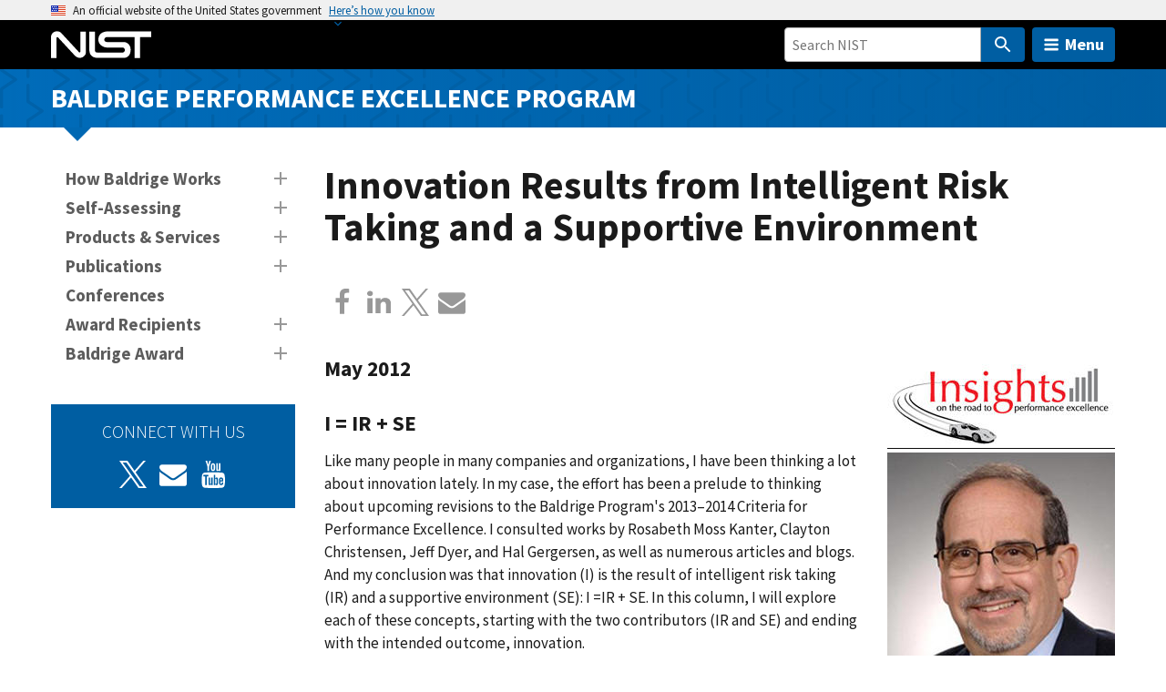

--- FILE ---
content_type: text/html; charset=UTF-8
request_url: https://www.nist.gov/baldrige/innovation-results-intelligent-risk-taking-and-supportive-environment
body_size: 28067
content:
<!DOCTYPE html>
<html lang="en" dir="ltr" prefix="content: http://purl.org/rss/1.0/modules/content/  dc: http://purl.org/dc/terms/  foaf: http://xmlns.com/foaf/0.1/  og: http://ogp.me/ns#  rdfs: http://www.w3.org/2000/01/rdf-schema#  schema: http://schema.org/  sioc: http://rdfs.org/sioc/ns#  sioct: http://rdfs.org/sioc/types#  skos: http://www.w3.org/2004/02/skos/core#  xsd: http://www.w3.org/2001/XMLSchema# ">
  <head>
    <meta charset="utf-8" /><script type="text/javascript">(window.NREUM||(NREUM={})).init={ajax:{deny_list:["bam.nr-data.net"]},feature_flags:["soft_nav"]};(window.NREUM||(NREUM={})).loader_config={licenseKey:"37b7ccb661",applicationID:"1089704227",browserID:"1134161994"};;/*! For license information please see nr-loader-rum-1.308.0.min.js.LICENSE.txt */
(()=>{var e,t,r={163:(e,t,r)=>{"use strict";r.d(t,{j:()=>E});var n=r(384),i=r(1741);var a=r(2555);r(860).K7.genericEvents;const s="experimental.resources",o="register",c=e=>{if(!e||"string"!=typeof e)return!1;try{document.createDocumentFragment().querySelector(e)}catch{return!1}return!0};var d=r(2614),u=r(944),l=r(8122);const f="[data-nr-mask]",g=e=>(0,l.a)(e,(()=>{const e={feature_flags:[],experimental:{allow_registered_children:!1,resources:!1},mask_selector:"*",block_selector:"[data-nr-block]",mask_input_options:{color:!1,date:!1,"datetime-local":!1,email:!1,month:!1,number:!1,range:!1,search:!1,tel:!1,text:!1,time:!1,url:!1,week:!1,textarea:!1,select:!1,password:!0}};return{ajax:{deny_list:void 0,block_internal:!0,enabled:!0,autoStart:!0},api:{get allow_registered_children(){return e.feature_flags.includes(o)||e.experimental.allow_registered_children},set allow_registered_children(t){e.experimental.allow_registered_children=t},duplicate_registered_data:!1},browser_consent_mode:{enabled:!1},distributed_tracing:{enabled:void 0,exclude_newrelic_header:void 0,cors_use_newrelic_header:void 0,cors_use_tracecontext_headers:void 0,allowed_origins:void 0},get feature_flags(){return e.feature_flags},set feature_flags(t){e.feature_flags=t},generic_events:{enabled:!0,autoStart:!0},harvest:{interval:30},jserrors:{enabled:!0,autoStart:!0},logging:{enabled:!0,autoStart:!0},metrics:{enabled:!0,autoStart:!0},obfuscate:void 0,page_action:{enabled:!0},page_view_event:{enabled:!0,autoStart:!0},page_view_timing:{enabled:!0,autoStart:!0},performance:{capture_marks:!1,capture_measures:!1,capture_detail:!0,resources:{get enabled(){return e.feature_flags.includes(s)||e.experimental.resources},set enabled(t){e.experimental.resources=t},asset_types:[],first_party_domains:[],ignore_newrelic:!0}},privacy:{cookies_enabled:!0},proxy:{assets:void 0,beacon:void 0},session:{expiresMs:d.wk,inactiveMs:d.BB},session_replay:{autoStart:!0,enabled:!1,preload:!1,sampling_rate:10,error_sampling_rate:100,collect_fonts:!1,inline_images:!1,fix_stylesheets:!0,mask_all_inputs:!0,get mask_text_selector(){return e.mask_selector},set mask_text_selector(t){c(t)?e.mask_selector="".concat(t,",").concat(f):""===t||null===t?e.mask_selector=f:(0,u.R)(5,t)},get block_class(){return"nr-block"},get ignore_class(){return"nr-ignore"},get mask_text_class(){return"nr-mask"},get block_selector(){return e.block_selector},set block_selector(t){c(t)?e.block_selector+=",".concat(t):""!==t&&(0,u.R)(6,t)},get mask_input_options(){return e.mask_input_options},set mask_input_options(t){t&&"object"==typeof t?e.mask_input_options={...t,password:!0}:(0,u.R)(7,t)}},session_trace:{enabled:!0,autoStart:!0},soft_navigations:{enabled:!0,autoStart:!0},spa:{enabled:!0,autoStart:!0},ssl:void 0,user_actions:{enabled:!0,elementAttributes:["id","className","tagName","type"]}}})());var p=r(6154),m=r(9324);let h=0;const v={buildEnv:m.F3,distMethod:m.Xs,version:m.xv,originTime:p.WN},b={consented:!1},y={appMetadata:{},get consented(){return this.session?.state?.consent||b.consented},set consented(e){b.consented=e},customTransaction:void 0,denyList:void 0,disabled:!1,harvester:void 0,isolatedBacklog:!1,isRecording:!1,loaderType:void 0,maxBytes:3e4,obfuscator:void 0,onerror:void 0,ptid:void 0,releaseIds:{},session:void 0,timeKeeper:void 0,registeredEntities:[],jsAttributesMetadata:{bytes:0},get harvestCount(){return++h}},_=e=>{const t=(0,l.a)(e,y),r=Object.keys(v).reduce((e,t)=>(e[t]={value:v[t],writable:!1,configurable:!0,enumerable:!0},e),{});return Object.defineProperties(t,r)};var w=r(5701);const x=e=>{const t=e.startsWith("http");e+="/",r.p=t?e:"https://"+e};var R=r(7836),k=r(3241);const A={accountID:void 0,trustKey:void 0,agentID:void 0,licenseKey:void 0,applicationID:void 0,xpid:void 0},S=e=>(0,l.a)(e,A),T=new Set;function E(e,t={},r,s){let{init:o,info:c,loader_config:d,runtime:u={},exposed:l=!0}=t;if(!c){const e=(0,n.pV)();o=e.init,c=e.info,d=e.loader_config}e.init=g(o||{}),e.loader_config=S(d||{}),c.jsAttributes??={},p.bv&&(c.jsAttributes.isWorker=!0),e.info=(0,a.D)(c);const f=e.init,m=[c.beacon,c.errorBeacon];T.has(e.agentIdentifier)||(f.proxy.assets&&(x(f.proxy.assets),m.push(f.proxy.assets)),f.proxy.beacon&&m.push(f.proxy.beacon),e.beacons=[...m],function(e){const t=(0,n.pV)();Object.getOwnPropertyNames(i.W.prototype).forEach(r=>{const n=i.W.prototype[r];if("function"!=typeof n||"constructor"===n)return;let a=t[r];e[r]&&!1!==e.exposed&&"micro-agent"!==e.runtime?.loaderType&&(t[r]=(...t)=>{const n=e[r](...t);return a?a(...t):n})})}(e),(0,n.US)("activatedFeatures",w.B)),u.denyList=[...f.ajax.deny_list||[],...f.ajax.block_internal?m:[]],u.ptid=e.agentIdentifier,u.loaderType=r,e.runtime=_(u),T.has(e.agentIdentifier)||(e.ee=R.ee.get(e.agentIdentifier),e.exposed=l,(0,k.W)({agentIdentifier:e.agentIdentifier,drained:!!w.B?.[e.agentIdentifier],type:"lifecycle",name:"initialize",feature:void 0,data:e.config})),T.add(e.agentIdentifier)}},384:(e,t,r)=>{"use strict";r.d(t,{NT:()=>s,US:()=>u,Zm:()=>o,bQ:()=>d,dV:()=>c,pV:()=>l});var n=r(6154),i=r(1863),a=r(1910);const s={beacon:"bam.nr-data.net",errorBeacon:"bam.nr-data.net"};function o(){return n.gm.NREUM||(n.gm.NREUM={}),void 0===n.gm.newrelic&&(n.gm.newrelic=n.gm.NREUM),n.gm.NREUM}function c(){let e=o();return e.o||(e.o={ST:n.gm.setTimeout,SI:n.gm.setImmediate||n.gm.setInterval,CT:n.gm.clearTimeout,XHR:n.gm.XMLHttpRequest,REQ:n.gm.Request,EV:n.gm.Event,PR:n.gm.Promise,MO:n.gm.MutationObserver,FETCH:n.gm.fetch,WS:n.gm.WebSocket},(0,a.i)(...Object.values(e.o))),e}function d(e,t){let r=o();r.initializedAgents??={},t.initializedAt={ms:(0,i.t)(),date:new Date},r.initializedAgents[e]=t}function u(e,t){o()[e]=t}function l(){return function(){let e=o();const t=e.info||{};e.info={beacon:s.beacon,errorBeacon:s.errorBeacon,...t}}(),function(){let e=o();const t=e.init||{};e.init={...t}}(),c(),function(){let e=o();const t=e.loader_config||{};e.loader_config={...t}}(),o()}},782:(e,t,r)=>{"use strict";r.d(t,{T:()=>n});const n=r(860).K7.pageViewTiming},860:(e,t,r)=>{"use strict";r.d(t,{$J:()=>u,K7:()=>c,P3:()=>d,XX:()=>i,Yy:()=>o,df:()=>a,qY:()=>n,v4:()=>s});const n="events",i="jserrors",a="browser/blobs",s="rum",o="browser/logs",c={ajax:"ajax",genericEvents:"generic_events",jserrors:i,logging:"logging",metrics:"metrics",pageAction:"page_action",pageViewEvent:"page_view_event",pageViewTiming:"page_view_timing",sessionReplay:"session_replay",sessionTrace:"session_trace",softNav:"soft_navigations",spa:"spa"},d={[c.pageViewEvent]:1,[c.pageViewTiming]:2,[c.metrics]:3,[c.jserrors]:4,[c.spa]:5,[c.ajax]:6,[c.sessionTrace]:7,[c.softNav]:8,[c.sessionReplay]:9,[c.logging]:10,[c.genericEvents]:11},u={[c.pageViewEvent]:s,[c.pageViewTiming]:n,[c.ajax]:n,[c.spa]:n,[c.softNav]:n,[c.metrics]:i,[c.jserrors]:i,[c.sessionTrace]:a,[c.sessionReplay]:a,[c.logging]:o,[c.genericEvents]:"ins"}},944:(e,t,r)=>{"use strict";r.d(t,{R:()=>i});var n=r(3241);function i(e,t){"function"==typeof console.debug&&(console.debug("New Relic Warning: https://github.com/newrelic/newrelic-browser-agent/blob/main/docs/warning-codes.md#".concat(e),t),(0,n.W)({agentIdentifier:null,drained:null,type:"data",name:"warn",feature:"warn",data:{code:e,secondary:t}}))}},1687:(e,t,r)=>{"use strict";r.d(t,{Ak:()=>d,Ze:()=>f,x3:()=>u});var n=r(3241),i=r(7836),a=r(3606),s=r(860),o=r(2646);const c={};function d(e,t){const r={staged:!1,priority:s.P3[t]||0};l(e),c[e].get(t)||c[e].set(t,r)}function u(e,t){e&&c[e]&&(c[e].get(t)&&c[e].delete(t),p(e,t,!1),c[e].size&&g(e))}function l(e){if(!e)throw new Error("agentIdentifier required");c[e]||(c[e]=new Map)}function f(e="",t="feature",r=!1){if(l(e),!e||!c[e].get(t)||r)return p(e,t);c[e].get(t).staged=!0,g(e)}function g(e){const t=Array.from(c[e]);t.every(([e,t])=>t.staged)&&(t.sort((e,t)=>e[1].priority-t[1].priority),t.forEach(([t])=>{c[e].delete(t),p(e,t)}))}function p(e,t,r=!0){const s=e?i.ee.get(e):i.ee,c=a.i.handlers;if(!s.aborted&&s.backlog&&c){if((0,n.W)({agentIdentifier:e,type:"lifecycle",name:"drain",feature:t}),r){const e=s.backlog[t],r=c[t];if(r){for(let t=0;e&&t<e.length;++t)m(e[t],r);Object.entries(r).forEach(([e,t])=>{Object.values(t||{}).forEach(t=>{t[0]?.on&&t[0]?.context()instanceof o.y&&t[0].on(e,t[1])})})}}s.isolatedBacklog||delete c[t],s.backlog[t]=null,s.emit("drain-"+t,[])}}function m(e,t){var r=e[1];Object.values(t[r]||{}).forEach(t=>{var r=e[0];if(t[0]===r){var n=t[1],i=e[3],a=e[2];n.apply(i,a)}})}},1738:(e,t,r)=>{"use strict";r.d(t,{U:()=>g,Y:()=>f});var n=r(3241),i=r(9908),a=r(1863),s=r(944),o=r(5701),c=r(3969),d=r(8362),u=r(860),l=r(4261);function f(e,t,r,a){const f=a||r;!f||f[e]&&f[e]!==d.d.prototype[e]||(f[e]=function(){(0,i.p)(c.xV,["API/"+e+"/called"],void 0,u.K7.metrics,r.ee),(0,n.W)({agentIdentifier:r.agentIdentifier,drained:!!o.B?.[r.agentIdentifier],type:"data",name:"api",feature:l.Pl+e,data:{}});try{return t.apply(this,arguments)}catch(e){(0,s.R)(23,e)}})}function g(e,t,r,n,s){const o=e.info;null===r?delete o.jsAttributes[t]:o.jsAttributes[t]=r,(s||null===r)&&(0,i.p)(l.Pl+n,[(0,a.t)(),t,r],void 0,"session",e.ee)}},1741:(e,t,r)=>{"use strict";r.d(t,{W:()=>a});var n=r(944),i=r(4261);class a{#e(e,...t){if(this[e]!==a.prototype[e])return this[e](...t);(0,n.R)(35,e)}addPageAction(e,t){return this.#e(i.hG,e,t)}register(e){return this.#e(i.eY,e)}recordCustomEvent(e,t){return this.#e(i.fF,e,t)}setPageViewName(e,t){return this.#e(i.Fw,e,t)}setCustomAttribute(e,t,r){return this.#e(i.cD,e,t,r)}noticeError(e,t){return this.#e(i.o5,e,t)}setUserId(e,t=!1){return this.#e(i.Dl,e,t)}setApplicationVersion(e){return this.#e(i.nb,e)}setErrorHandler(e){return this.#e(i.bt,e)}addRelease(e,t){return this.#e(i.k6,e,t)}log(e,t){return this.#e(i.$9,e,t)}start(){return this.#e(i.d3)}finished(e){return this.#e(i.BL,e)}recordReplay(){return this.#e(i.CH)}pauseReplay(){return this.#e(i.Tb)}addToTrace(e){return this.#e(i.U2,e)}setCurrentRouteName(e){return this.#e(i.PA,e)}interaction(e){return this.#e(i.dT,e)}wrapLogger(e,t,r){return this.#e(i.Wb,e,t,r)}measure(e,t){return this.#e(i.V1,e,t)}consent(e){return this.#e(i.Pv,e)}}},1863:(e,t,r)=>{"use strict";function n(){return Math.floor(performance.now())}r.d(t,{t:()=>n})},1910:(e,t,r)=>{"use strict";r.d(t,{i:()=>a});var n=r(944);const i=new Map;function a(...e){return e.every(e=>{if(i.has(e))return i.get(e);const t="function"==typeof e?e.toString():"",r=t.includes("[native code]"),a=t.includes("nrWrapper");return r||a||(0,n.R)(64,e?.name||t),i.set(e,r),r})}},2555:(e,t,r)=>{"use strict";r.d(t,{D:()=>o,f:()=>s});var n=r(384),i=r(8122);const a={beacon:n.NT.beacon,errorBeacon:n.NT.errorBeacon,licenseKey:void 0,applicationID:void 0,sa:void 0,queueTime:void 0,applicationTime:void 0,ttGuid:void 0,user:void 0,account:void 0,product:void 0,extra:void 0,jsAttributes:{},userAttributes:void 0,atts:void 0,transactionName:void 0,tNamePlain:void 0};function s(e){try{return!!e.licenseKey&&!!e.errorBeacon&&!!e.applicationID}catch(e){return!1}}const o=e=>(0,i.a)(e,a)},2614:(e,t,r)=>{"use strict";r.d(t,{BB:()=>s,H3:()=>n,g:()=>d,iL:()=>c,tS:()=>o,uh:()=>i,wk:()=>a});const n="NRBA",i="SESSION",a=144e5,s=18e5,o={STARTED:"session-started",PAUSE:"session-pause",RESET:"session-reset",RESUME:"session-resume",UPDATE:"session-update"},c={SAME_TAB:"same-tab",CROSS_TAB:"cross-tab"},d={OFF:0,FULL:1,ERROR:2}},2646:(e,t,r)=>{"use strict";r.d(t,{y:()=>n});class n{constructor(e){this.contextId=e}}},2843:(e,t,r)=>{"use strict";r.d(t,{G:()=>a,u:()=>i});var n=r(3878);function i(e,t=!1,r,i){(0,n.DD)("visibilitychange",function(){if(t)return void("hidden"===document.visibilityState&&e());e(document.visibilityState)},r,i)}function a(e,t,r){(0,n.sp)("pagehide",e,t,r)}},3241:(e,t,r)=>{"use strict";r.d(t,{W:()=>a});var n=r(6154);const i="newrelic";function a(e={}){try{n.gm.dispatchEvent(new CustomEvent(i,{detail:e}))}catch(e){}}},3606:(e,t,r)=>{"use strict";r.d(t,{i:()=>a});var n=r(9908);a.on=s;var i=a.handlers={};function a(e,t,r,a){s(a||n.d,i,e,t,r)}function s(e,t,r,i,a){a||(a="feature"),e||(e=n.d);var s=t[a]=t[a]||{};(s[r]=s[r]||[]).push([e,i])}},3878:(e,t,r)=>{"use strict";function n(e,t){return{capture:e,passive:!1,signal:t}}function i(e,t,r=!1,i){window.addEventListener(e,t,n(r,i))}function a(e,t,r=!1,i){document.addEventListener(e,t,n(r,i))}r.d(t,{DD:()=>a,jT:()=>n,sp:()=>i})},3969:(e,t,r)=>{"use strict";r.d(t,{TZ:()=>n,XG:()=>o,rs:()=>i,xV:()=>s,z_:()=>a});const n=r(860).K7.metrics,i="sm",a="cm",s="storeSupportabilityMetrics",o="storeEventMetrics"},4234:(e,t,r)=>{"use strict";r.d(t,{W:()=>a});var n=r(7836),i=r(1687);class a{constructor(e,t){this.agentIdentifier=e,this.ee=n.ee.get(e),this.featureName=t,this.blocked=!1}deregisterDrain(){(0,i.x3)(this.agentIdentifier,this.featureName)}}},4261:(e,t,r)=>{"use strict";r.d(t,{$9:()=>d,BL:()=>o,CH:()=>g,Dl:()=>_,Fw:()=>y,PA:()=>h,Pl:()=>n,Pv:()=>k,Tb:()=>l,U2:()=>a,V1:()=>R,Wb:()=>x,bt:()=>b,cD:()=>v,d3:()=>w,dT:()=>c,eY:()=>p,fF:()=>f,hG:()=>i,k6:()=>s,nb:()=>m,o5:()=>u});const n="api-",i="addPageAction",a="addToTrace",s="addRelease",o="finished",c="interaction",d="log",u="noticeError",l="pauseReplay",f="recordCustomEvent",g="recordReplay",p="register",m="setApplicationVersion",h="setCurrentRouteName",v="setCustomAttribute",b="setErrorHandler",y="setPageViewName",_="setUserId",w="start",x="wrapLogger",R="measure",k="consent"},5289:(e,t,r)=>{"use strict";r.d(t,{GG:()=>s,Qr:()=>c,sB:()=>o});var n=r(3878),i=r(6389);function a(){return"undefined"==typeof document||"complete"===document.readyState}function s(e,t){if(a())return e();const r=(0,i.J)(e),s=setInterval(()=>{a()&&(clearInterval(s),r())},500);(0,n.sp)("load",r,t)}function o(e){if(a())return e();(0,n.DD)("DOMContentLoaded",e)}function c(e){if(a())return e();(0,n.sp)("popstate",e)}},5607:(e,t,r)=>{"use strict";r.d(t,{W:()=>n});const n=(0,r(9566).bz)()},5701:(e,t,r)=>{"use strict";r.d(t,{B:()=>a,t:()=>s});var n=r(3241);const i=new Set,a={};function s(e,t){const r=t.agentIdentifier;a[r]??={},e&&"object"==typeof e&&(i.has(r)||(t.ee.emit("rumresp",[e]),a[r]=e,i.add(r),(0,n.W)({agentIdentifier:r,loaded:!0,drained:!0,type:"lifecycle",name:"load",feature:void 0,data:e})))}},6154:(e,t,r)=>{"use strict";r.d(t,{OF:()=>c,RI:()=>i,WN:()=>u,bv:()=>a,eN:()=>l,gm:()=>s,mw:()=>o,sb:()=>d});var n=r(1863);const i="undefined"!=typeof window&&!!window.document,a="undefined"!=typeof WorkerGlobalScope&&("undefined"!=typeof self&&self instanceof WorkerGlobalScope&&self.navigator instanceof WorkerNavigator||"undefined"!=typeof globalThis&&globalThis instanceof WorkerGlobalScope&&globalThis.navigator instanceof WorkerNavigator),s=i?window:"undefined"!=typeof WorkerGlobalScope&&("undefined"!=typeof self&&self instanceof WorkerGlobalScope&&self||"undefined"!=typeof globalThis&&globalThis instanceof WorkerGlobalScope&&globalThis),o=Boolean("hidden"===s?.document?.visibilityState),c=/iPad|iPhone|iPod/.test(s.navigator?.userAgent),d=c&&"undefined"==typeof SharedWorker,u=((()=>{const e=s.navigator?.userAgent?.match(/Firefox[/\s](\d+\.\d+)/);Array.isArray(e)&&e.length>=2&&e[1]})(),Date.now()-(0,n.t)()),l=()=>"undefined"!=typeof PerformanceNavigationTiming&&s?.performance?.getEntriesByType("navigation")?.[0]?.responseStart},6389:(e,t,r)=>{"use strict";function n(e,t=500,r={}){const n=r?.leading||!1;let i;return(...r)=>{n&&void 0===i&&(e.apply(this,r),i=setTimeout(()=>{i=clearTimeout(i)},t)),n||(clearTimeout(i),i=setTimeout(()=>{e.apply(this,r)},t))}}function i(e){let t=!1;return(...r)=>{t||(t=!0,e.apply(this,r))}}r.d(t,{J:()=>i,s:()=>n})},6630:(e,t,r)=>{"use strict";r.d(t,{T:()=>n});const n=r(860).K7.pageViewEvent},7699:(e,t,r)=>{"use strict";r.d(t,{It:()=>a,KC:()=>o,No:()=>i,qh:()=>s});var n=r(860);const i=16e3,a=1e6,s="SESSION_ERROR",o={[n.K7.logging]:!0,[n.K7.genericEvents]:!1,[n.K7.jserrors]:!1,[n.K7.ajax]:!1}},7836:(e,t,r)=>{"use strict";r.d(t,{P:()=>o,ee:()=>c});var n=r(384),i=r(8990),a=r(2646),s=r(5607);const o="nr@context:".concat(s.W),c=function e(t,r){var n={},s={},u={},l=!1;try{l=16===r.length&&d.initializedAgents?.[r]?.runtime.isolatedBacklog}catch(e){}var f={on:p,addEventListener:p,removeEventListener:function(e,t){var r=n[e];if(!r)return;for(var i=0;i<r.length;i++)r[i]===t&&r.splice(i,1)},emit:function(e,r,n,i,a){!1!==a&&(a=!0);if(c.aborted&&!i)return;t&&a&&t.emit(e,r,n);var o=g(n);m(e).forEach(e=>{e.apply(o,r)});var d=v()[s[e]];d&&d.push([f,e,r,o]);return o},get:h,listeners:m,context:g,buffer:function(e,t){const r=v();if(t=t||"feature",f.aborted)return;Object.entries(e||{}).forEach(([e,n])=>{s[n]=t,t in r||(r[t]=[])})},abort:function(){f._aborted=!0,Object.keys(f.backlog).forEach(e=>{delete f.backlog[e]})},isBuffering:function(e){return!!v()[s[e]]},debugId:r,backlog:l?{}:t&&"object"==typeof t.backlog?t.backlog:{},isolatedBacklog:l};return Object.defineProperty(f,"aborted",{get:()=>{let e=f._aborted||!1;return e||(t&&(e=t.aborted),e)}}),f;function g(e){return e&&e instanceof a.y?e:e?(0,i.I)(e,o,()=>new a.y(o)):new a.y(o)}function p(e,t){n[e]=m(e).concat(t)}function m(e){return n[e]||[]}function h(t){return u[t]=u[t]||e(f,t)}function v(){return f.backlog}}(void 0,"globalEE"),d=(0,n.Zm)();d.ee||(d.ee=c)},8122:(e,t,r)=>{"use strict";r.d(t,{a:()=>i});var n=r(944);function i(e,t){try{if(!e||"object"!=typeof e)return(0,n.R)(3);if(!t||"object"!=typeof t)return(0,n.R)(4);const r=Object.create(Object.getPrototypeOf(t),Object.getOwnPropertyDescriptors(t)),a=0===Object.keys(r).length?e:r;for(let s in a)if(void 0!==e[s])try{if(null===e[s]){r[s]=null;continue}Array.isArray(e[s])&&Array.isArray(t[s])?r[s]=Array.from(new Set([...e[s],...t[s]])):"object"==typeof e[s]&&"object"==typeof t[s]?r[s]=i(e[s],t[s]):r[s]=e[s]}catch(e){r[s]||(0,n.R)(1,e)}return r}catch(e){(0,n.R)(2,e)}}},8362:(e,t,r)=>{"use strict";r.d(t,{d:()=>a});var n=r(9566),i=r(1741);class a extends i.W{agentIdentifier=(0,n.LA)(16)}},8374:(e,t,r)=>{r.nc=(()=>{try{return document?.currentScript?.nonce}catch(e){}return""})()},8990:(e,t,r)=>{"use strict";r.d(t,{I:()=>i});var n=Object.prototype.hasOwnProperty;function i(e,t,r){if(n.call(e,t))return e[t];var i=r();if(Object.defineProperty&&Object.keys)try{return Object.defineProperty(e,t,{value:i,writable:!0,enumerable:!1}),i}catch(e){}return e[t]=i,i}},9324:(e,t,r)=>{"use strict";r.d(t,{F3:()=>i,Xs:()=>a,xv:()=>n});const n="1.308.0",i="PROD",a="CDN"},9566:(e,t,r)=>{"use strict";r.d(t,{LA:()=>o,bz:()=>s});var n=r(6154);const i="xxxxxxxx-xxxx-4xxx-yxxx-xxxxxxxxxxxx";function a(e,t){return e?15&e[t]:16*Math.random()|0}function s(){const e=n.gm?.crypto||n.gm?.msCrypto;let t,r=0;return e&&e.getRandomValues&&(t=e.getRandomValues(new Uint8Array(30))),i.split("").map(e=>"x"===e?a(t,r++).toString(16):"y"===e?(3&a()|8).toString(16):e).join("")}function o(e){const t=n.gm?.crypto||n.gm?.msCrypto;let r,i=0;t&&t.getRandomValues&&(r=t.getRandomValues(new Uint8Array(e)));const s=[];for(var o=0;o<e;o++)s.push(a(r,i++).toString(16));return s.join("")}},9908:(e,t,r)=>{"use strict";r.d(t,{d:()=>n,p:()=>i});var n=r(7836).ee.get("handle");function i(e,t,r,i,a){a?(a.buffer([e],i),a.emit(e,t,r)):(n.buffer([e],i),n.emit(e,t,r))}}},n={};function i(e){var t=n[e];if(void 0!==t)return t.exports;var a=n[e]={exports:{}};return r[e](a,a.exports,i),a.exports}i.m=r,i.d=(e,t)=>{for(var r in t)i.o(t,r)&&!i.o(e,r)&&Object.defineProperty(e,r,{enumerable:!0,get:t[r]})},i.f={},i.e=e=>Promise.all(Object.keys(i.f).reduce((t,r)=>(i.f[r](e,t),t),[])),i.u=e=>"nr-rum-1.308.0.min.js",i.o=(e,t)=>Object.prototype.hasOwnProperty.call(e,t),e={},t="NRBA-1.308.0.PROD:",i.l=(r,n,a,s)=>{if(e[r])e[r].push(n);else{var o,c;if(void 0!==a)for(var d=document.getElementsByTagName("script"),u=0;u<d.length;u++){var l=d[u];if(l.getAttribute("src")==r||l.getAttribute("data-webpack")==t+a){o=l;break}}if(!o){c=!0;var f={296:"sha512-+MIMDsOcckGXa1EdWHqFNv7P+JUkd5kQwCBr3KE6uCvnsBNUrdSt4a/3/L4j4TxtnaMNjHpza2/erNQbpacJQA=="};(o=document.createElement("script")).charset="utf-8",i.nc&&o.setAttribute("nonce",i.nc),o.setAttribute("data-webpack",t+a),o.src=r,0!==o.src.indexOf(window.location.origin+"/")&&(o.crossOrigin="anonymous"),f[s]&&(o.integrity=f[s])}e[r]=[n];var g=(t,n)=>{o.onerror=o.onload=null,clearTimeout(p);var i=e[r];if(delete e[r],o.parentNode&&o.parentNode.removeChild(o),i&&i.forEach(e=>e(n)),t)return t(n)},p=setTimeout(g.bind(null,void 0,{type:"timeout",target:o}),12e4);o.onerror=g.bind(null,o.onerror),o.onload=g.bind(null,o.onload),c&&document.head.appendChild(o)}},i.r=e=>{"undefined"!=typeof Symbol&&Symbol.toStringTag&&Object.defineProperty(e,Symbol.toStringTag,{value:"Module"}),Object.defineProperty(e,"__esModule",{value:!0})},i.p="https://js-agent.newrelic.com/",(()=>{var e={374:0,840:0};i.f.j=(t,r)=>{var n=i.o(e,t)?e[t]:void 0;if(0!==n)if(n)r.push(n[2]);else{var a=new Promise((r,i)=>n=e[t]=[r,i]);r.push(n[2]=a);var s=i.p+i.u(t),o=new Error;i.l(s,r=>{if(i.o(e,t)&&(0!==(n=e[t])&&(e[t]=void 0),n)){var a=r&&("load"===r.type?"missing":r.type),s=r&&r.target&&r.target.src;o.message="Loading chunk "+t+" failed: ("+a+": "+s+")",o.name="ChunkLoadError",o.type=a,o.request=s,n[1](o)}},"chunk-"+t,t)}};var t=(t,r)=>{var n,a,[s,o,c]=r,d=0;if(s.some(t=>0!==e[t])){for(n in o)i.o(o,n)&&(i.m[n]=o[n]);if(c)c(i)}for(t&&t(r);d<s.length;d++)a=s[d],i.o(e,a)&&e[a]&&e[a][0](),e[a]=0},r=self["webpackChunk:NRBA-1.308.0.PROD"]=self["webpackChunk:NRBA-1.308.0.PROD"]||[];r.forEach(t.bind(null,0)),r.push=t.bind(null,r.push.bind(r))})(),(()=>{"use strict";i(8374);var e=i(8362),t=i(860);const r=Object.values(t.K7);var n=i(163);var a=i(9908),s=i(1863),o=i(4261),c=i(1738);var d=i(1687),u=i(4234),l=i(5289),f=i(6154),g=i(944),p=i(384);const m=e=>f.RI&&!0===e?.privacy.cookies_enabled;function h(e){return!!(0,p.dV)().o.MO&&m(e)&&!0===e?.session_trace.enabled}var v=i(6389),b=i(7699);class y extends u.W{constructor(e,t){super(e.agentIdentifier,t),this.agentRef=e,this.abortHandler=void 0,this.featAggregate=void 0,this.loadedSuccessfully=void 0,this.onAggregateImported=new Promise(e=>{this.loadedSuccessfully=e}),this.deferred=Promise.resolve(),!1===e.init[this.featureName].autoStart?this.deferred=new Promise((t,r)=>{this.ee.on("manual-start-all",(0,v.J)(()=>{(0,d.Ak)(e.agentIdentifier,this.featureName),t()}))}):(0,d.Ak)(e.agentIdentifier,t)}importAggregator(e,t,r={}){if(this.featAggregate)return;const n=async()=>{let n;await this.deferred;try{if(m(e.init)){const{setupAgentSession:t}=await i.e(296).then(i.bind(i,3305));n=t(e)}}catch(e){(0,g.R)(20,e),this.ee.emit("internal-error",[e]),(0,a.p)(b.qh,[e],void 0,this.featureName,this.ee)}try{if(!this.#t(this.featureName,n,e.init))return(0,d.Ze)(this.agentIdentifier,this.featureName),void this.loadedSuccessfully(!1);const{Aggregate:i}=await t();this.featAggregate=new i(e,r),e.runtime.harvester.initializedAggregates.push(this.featAggregate),this.loadedSuccessfully(!0)}catch(e){(0,g.R)(34,e),this.abortHandler?.(),(0,d.Ze)(this.agentIdentifier,this.featureName,!0),this.loadedSuccessfully(!1),this.ee&&this.ee.abort()}};f.RI?(0,l.GG)(()=>n(),!0):n()}#t(e,r,n){if(this.blocked)return!1;switch(e){case t.K7.sessionReplay:return h(n)&&!!r;case t.K7.sessionTrace:return!!r;default:return!0}}}var _=i(6630),w=i(2614),x=i(3241);class R extends y{static featureName=_.T;constructor(e){var t;super(e,_.T),this.setupInspectionEvents(e.agentIdentifier),t=e,(0,c.Y)(o.Fw,function(e,r){"string"==typeof e&&("/"!==e.charAt(0)&&(e="/"+e),t.runtime.customTransaction=(r||"http://custom.transaction")+e,(0,a.p)(o.Pl+o.Fw,[(0,s.t)()],void 0,void 0,t.ee))},t),this.importAggregator(e,()=>i.e(296).then(i.bind(i,3943)))}setupInspectionEvents(e){const t=(t,r)=>{t&&(0,x.W)({agentIdentifier:e,timeStamp:t.timeStamp,loaded:"complete"===t.target.readyState,type:"window",name:r,data:t.target.location+""})};(0,l.sB)(e=>{t(e,"DOMContentLoaded")}),(0,l.GG)(e=>{t(e,"load")}),(0,l.Qr)(e=>{t(e,"navigate")}),this.ee.on(w.tS.UPDATE,(t,r)=>{(0,x.W)({agentIdentifier:e,type:"lifecycle",name:"session",data:r})})}}class k extends e.d{constructor(e){var t;(super(),f.gm)?(this.features={},(0,p.bQ)(this.agentIdentifier,this),this.desiredFeatures=new Set(e.features||[]),this.desiredFeatures.add(R),(0,n.j)(this,e,e.loaderType||"agent"),t=this,(0,c.Y)(o.cD,function(e,r,n=!1){if("string"==typeof e){if(["string","number","boolean"].includes(typeof r)||null===r)return(0,c.U)(t,e,r,o.cD,n);(0,g.R)(40,typeof r)}else(0,g.R)(39,typeof e)},t),function(e){(0,c.Y)(o.Dl,function(t,r=!1){if("string"!=typeof t&&null!==t)return void(0,g.R)(41,typeof t);const n=e.info.jsAttributes["enduser.id"];r&&null!=n&&n!==t?(0,a.p)(o.Pl+"setUserIdAndResetSession",[t],void 0,"session",e.ee):(0,c.U)(e,"enduser.id",t,o.Dl,!0)},e)}(this),function(e){(0,c.Y)(o.nb,function(t){if("string"==typeof t||null===t)return(0,c.U)(e,"application.version",t,o.nb,!1);(0,g.R)(42,typeof t)},e)}(this),function(e){(0,c.Y)(o.d3,function(){e.ee.emit("manual-start-all")},e)}(this),function(e){(0,c.Y)(o.Pv,function(t=!0){if("boolean"==typeof t){if((0,a.p)(o.Pl+o.Pv,[t],void 0,"session",e.ee),e.runtime.consented=t,t){const t=e.features.page_view_event;t.onAggregateImported.then(e=>{const r=t.featAggregate;e&&!r.sentRum&&r.sendRum()})}}else(0,g.R)(65,typeof t)},e)}(this),this.run()):(0,g.R)(21)}get config(){return{info:this.info,init:this.init,loader_config:this.loader_config,runtime:this.runtime}}get api(){return this}run(){try{const e=function(e){const t={};return r.forEach(r=>{t[r]=!!e[r]?.enabled}),t}(this.init),n=[...this.desiredFeatures];n.sort((e,r)=>t.P3[e.featureName]-t.P3[r.featureName]),n.forEach(r=>{if(!e[r.featureName]&&r.featureName!==t.K7.pageViewEvent)return;if(r.featureName===t.K7.spa)return void(0,g.R)(67);const n=function(e){switch(e){case t.K7.ajax:return[t.K7.jserrors];case t.K7.sessionTrace:return[t.K7.ajax,t.K7.pageViewEvent];case t.K7.sessionReplay:return[t.K7.sessionTrace];case t.K7.pageViewTiming:return[t.K7.pageViewEvent];default:return[]}}(r.featureName).filter(e=>!(e in this.features));n.length>0&&(0,g.R)(36,{targetFeature:r.featureName,missingDependencies:n}),this.features[r.featureName]=new r(this)})}catch(e){(0,g.R)(22,e);for(const e in this.features)this.features[e].abortHandler?.();const t=(0,p.Zm)();delete t.initializedAgents[this.agentIdentifier]?.features,delete this.sharedAggregator;return t.ee.get(this.agentIdentifier).abort(),!1}}}var A=i(2843),S=i(782);class T extends y{static featureName=S.T;constructor(e){super(e,S.T),f.RI&&((0,A.u)(()=>(0,a.p)("docHidden",[(0,s.t)()],void 0,S.T,this.ee),!0),(0,A.G)(()=>(0,a.p)("winPagehide",[(0,s.t)()],void 0,S.T,this.ee)),this.importAggregator(e,()=>i.e(296).then(i.bind(i,2117))))}}var E=i(3969);class I extends y{static featureName=E.TZ;constructor(e){super(e,E.TZ),f.RI&&document.addEventListener("securitypolicyviolation",e=>{(0,a.p)(E.xV,["Generic/CSPViolation/Detected"],void 0,this.featureName,this.ee)}),this.importAggregator(e,()=>i.e(296).then(i.bind(i,9623)))}}new k({features:[R,T,I],loaderType:"lite"})})()})();</script>
<noscript><style>form.antibot * :not(.antibot-message) { display: none !important; }</style>
</noscript><script async src="https://www.googletagmanager.com/gtag/js?id=G-HEQ0YF2VYL"></script>
<script>window.dataLayer = window.dataLayer || [];function gtag(){dataLayer.push(arguments)};gtag("js", new Date());gtag("set", "developer_id.dMDhkMT", true);gtag('set', {'cookie_flags': 'SameSite=None;Secure', 'cookie_domain': 'www.nist.gov'});
gtag('config', 'G-CSLL4ZEK4L', { 
    'agency': 'DOC', 
    'subagency': 'NIST', 
    'groups': 'default',
});gtag("config", "G-HEQ0YF2VYL", {"groups":"default","page_placeholder":"PLACEHOLDER_page_location","link_attribution":true,"allow_ad_personalization_signals":false});gtag("config", "G-CSLL4ZEK4L", {"groups":"default","page_placeholder":"PLACEHOLDER_page_location","link_attribution":true,"allow_ad_personalization_signals":false});gtag("event", "custom", {"node_title":"Innovation Results from Intelligent Risk Taking and a Supportive Environment","node_id":"440536","organization":"\u003Ca href=\u0022\/nist-organizations\/nist-headquarters\/innovation-industry-services\/baldrige-performance-excellence\u0022 hreflang=\u0022en\u0022\u003EBaldrige Performance Excell","content_type":"Basic page"});</script>
<meta name="description" content="May 2012I = IR + SELike many people in many companies and organizations, I have been thinking a lot about innovation la" />
<link rel="canonical" href="https://www.nist.gov/baldrige/innovation-results-intelligent-risk-taking-and-supportive-environment" />
<link rel="shortlink" href="https://www.nist.gov/node/440536" />
<meta name="citation_title" content="Innovation Results from Intelligent Risk Taking and a Supportive Environment | NIST" />
<meta property="og:site_name" content="NIST" />
<meta property="og:type" content="Article" />
<meta property="og:url" content="https://www.nist.gov/baldrige/innovation-results-intelligent-risk-taking-and-supportive-environment" />
<meta property="og:title" content="Innovation Results from Intelligent Risk Taking and a Supportive Environment" />
<meta property="og:description" content="May 2012I = IR + SELike many people in many companies and organizations, I have been thinking a lot about innovation la" />
<meta property="og:image" content="https://www.nist.gov/sites/default/files/styles/social/public/dr-harry-hertz-insights.jpg?itok=FgfducMU" />
<meta property="og:image" content="https://www.nist.gov/themes/custom/nist_www/img/homepage/nist_mark.png" />
<meta property="og:image:width" content="250" />
<meta property="og:image:height" content="432" />
<meta property="og:image:alt" content="Dr. Harry Hertz Photo and the Insights on the Road to Performance Excellence Logo" />
<meta property="article:published_time" content="2012-06-27T09:53-04:00" />
<meta property="article:modified_time" content="2021-06-02T18:27-04:00" />
<meta name="dcterms.title" content="Innovation Results from Intelligent Risk Taking and a Supportive Environment" />
<meta name="dcterms.description" content="May 2012I = IR + SELike many people in many companies and organizations, I have been thinking a lot about innovation la" />
<meta name="dcterms.date" content="2012-06-27T09:53-04:00" />
<meta name="dcterms.type" content="text" />
<meta name="dcterms.format" content="text/html" />
<meta name="dcterms.identifier" content="https://www.nist.gov/baldrige/innovation-results-intelligent-risk-taking-and-supportive-environment" />
<meta name="dcterms.source" content="NIST" />
<meta name="dcterms.modified" content="2021-06-02T18:27-04:00" />
<meta name="dcterms.created" content="2012-06-27T09:53-04:00" />
<meta name="twitter:card" content="summary_large_image" />
<meta name="twitter:site" content="NIST" />
<meta name="twitter:title" content="Innovation Results from Intelligent Risk Taking and a Supportive Environment" />
<meta name="twitter:description" content="May 2012I = IR + SELike many people in many companies and organizations, I have been thinking a lot about innovation la" />
<meta name="google-site-verification" content="QMu0ODkER3rN5hLcMLqNVf7e3bkjYsNLTuhqfH48jCA" />
<meta name="Generator" content="Drupal 10 (https://www.drupal.org)" />
<meta name="MobileOptimized" content="width" />
<meta name="HandheldFriendly" content="true" />
<meta name="viewport" content="width=device-width, initial-scale=1.0" />
<meta name="nist_search_modified" class="elastic" content="2021-06-02T18:27:00-04:00" />
<meta name="nist_search_bundle" class="elastic" content="page" />
<link rel="icon" href="/themes/custom/nist_www/favicon.ico" type="image/vnd.microsoft.icon" />

    <title>Innovation Results from Intelligent Risk Taking and a Supportive Environment | NIST</title>
    <link rel="stylesheet" media="all" href="/sites/default/files/css/css_coQBbiUK0NKjCDnJDleriEojOYpctpu1WzfWmw987Hk.css?delta=0&amp;language=en&amp;theme=nist_www&amp;include=[base64]" />
<link rel="stylesheet" media="all" href="/sites/default/files/css/css_1tILtEQNbrQC4mgnUclMdyMerJQU6Jvm9eYndBBwgPg.css?delta=1&amp;language=en&amp;theme=nist_www&amp;include=[base64]" />
<link rel="stylesheet" media="print" href="/sites/default/files/css/css_LpHBc8EPEsDrEJSd96BC5X0OHJG9W5P68QT2eD_fJio.css?delta=2&amp;language=en&amp;theme=nist_www&amp;include=[base64]" />
<link rel="stylesheet" media="all" href="/sites/default/files/css/css_5GB0yD0alCK5-UVq6LVF7vNUIZvRLnqID9zW70Pr1iM.css?delta=3&amp;language=en&amp;theme=nist_www&amp;include=[base64]" />

    <script src="/sites/default/files/js/js_5WbAeKWaHF5M7ZGOm0J4MoiuVLINg4UjWTVpVV4wxTc.js?scope=header&amp;delta=0&amp;language=en&amp;theme=nist_www&amp;include=[base64]"></script>

  </head>
  <body class="node-440536">
        <a href="#main-content" class="visually-hidden focusable" data-elastic-exclude>
      Skip to main content
    </a>
    
      <div class="dialog-off-canvas-main-canvas" data-off-canvas-main-canvas>
    
  <!-- nist-index-ignore-start -->
<section data-elastic-exclude class="usa-banner" aria-label="Official website of the United States government">
  <div class="usa-accordion">
    <header class="usa-banner__header">
      <div class="usa-banner__inner">
        <div class="grid-col-auto">
          <img class="usa-banner__header-flag" src="/libraries/nist-component-library/dist/img/us_flag_small.png" alt="U.S. flag">
        </div>
        <div class="grid-col-fill tablet:grid-col-auto">
          <p class="usa-banner__header-text">An official website of the United States government</p>
          <p class="usa-banner__header-action" aria-hidden="true">Here’s how you know</p>
        </div>
        <button class="usa-accordion__button usa-banner__button" aria-expanded="false" aria-controls="gov-banner-default">
          <span class="usa-banner__button-text">Here’s how you know</span>
        </button>
      </div>
    </header>
    <div class="usa-banner__content usa-accordion__content" id="gov-banner-default">
      <div class="grid-row grid-gap-lg">
        <div class="usa-banner__guidance tablet:grid-col-6">
          <img class="usa-banner__icon usa-media-block__img" src="/libraries/nist-component-library/dist/img/icon-dot-gov.svg" role="img" alt="" aria-hidden="true">
          <div class="usa-media-block__body">
            <p>
              <strong>Official websites use .gov</strong>
              <br/>
              A <strong>.gov</strong> website belongs to an official government organization in the United States.
            </p>
          </div>
        </div>
        <div class="usa-banner__guidance tablet:grid-col-6">
          <img class="usa-banner__icon usa-media-block__img" src="/libraries/nist-component-library/dist/img/icon-https.svg" role="img" alt="" aria-hidden="true">
          <div class="usa-media-block__body">
            <p>
              <strong>Secure .gov websites use HTTPS</strong>
              <br/>
              A <strong>lock</strong> (  <span class="icon-lock">
    <svg xmlns="http://www.w3.org/2000/svg" width="52" height="64" viewbox="0 0 52 64" class="usa-banner__lock-image" role="img" aria-labelledby="banner-lock-title banner-lock-description" focusable="false">
      <title id="banner-lock-title">Lock</title>
      <desc id="banner-lock-description">A locked padlock</desc><path fill="#000000" fill-rule="evenodd" d="M26 0c10.493 0 19 8.507 19 19v9h3a4 4 0 0 1 4 4v28a4 4 0 0 1-4 4H4a4 4 0 0 1-4-4V32a4 4 0 0 1 4-4h3v-9C7 8.507 15.507 0 26 0zm0 8c-5.979 0-10.843 4.77-10.996 10.712L15 19v9h22v-9c0-6.075-4.925-11-11-11z"/></svg>
  </span>
) or <strong>https://</strong> means you’ve safely connected to the .gov website. Share sensitive information only on official, secure websites.
            </p>
          </div>
        </div>
      </div>
    </div>
  </div>
</section>
<!-- nist-index-ignore-end -->

    
    <div data-elastic-exclude>
<!-- nist-index-ignore-start -->
<div class="nist-print-header" style="display:none;">
  <p class="nist-print-header__url">https://www.nist.gov/baldrige/innovation-results-intelligent-risk-taking-and-supportive-environment</p>
  <img class="nist-print-header__logo" width="289" height="38" src="/libraries/nist-component-library/dist/img/logo/nist_logo_sidestack.svg" alt="National Institute of Standards and Technology" />
</div>


<div class="usa-overlay"></div>
<header class="usa-header nist-header--www nist-header--minimal" role="banner">
      <div class="usa-navbar__outer">
    <div class="usa-navbar">
      <div class="usa-logo flex-fill">
            <a href="/" title="National Institute of Standards and Technology" aria-label="Home">
      <img src="/libraries/nist-component-library/dist/img/logo/logo.svg" alt="National Institute of Standards and Technology" width="300px" height="80px" />
    </a>
        </div>
      <div class="usa-header__right grid-row flex-auto">
                                  <div class="grid-col-fill nist-header__search-group">
                      
<form class="usa-search usa-search--small"
  accept-charset="UTF-8"
  action="/search"
  id="search_form"
  method="get">
  <div role="search">
    <label class="usa-sr-only" for="search-form">Search NIST</label>
    <input class="usa-input" id="search-form" type="search" name="s" placeholder="Search NIST" required="" maxlength="128">
    <button class="usa-button" type="submit"><img src="/libraries/nist-component-library/dist/img/usa-icons-bg/search--white.svg" class="usa-search__submit-icon" alt="Search"></button>
  </div>
</form>
                  </div>
                  <div class="grid-col-auto padding-left-1">
            <button class="usa-menu-btn">Menu</button>
          </div>
              </div>
    </div>
  </div>

      


<nav aria-label="Primary navigation" class="usa-nav">
  <div class="usa-nav__inner">
    <button class="usa-nav__close">Close</button>
    <ul class="usa-nav__primary usa-accordion">
            <li class="usa-nav__primary-item">
                <a class="usa-nav__link" href="/publications">Publications</a>
              </li>
            <li class="usa-nav__primary-item">
                <button class="usa-accordion__button usa-nav__link" aria-expanded="false" aria-controls="primary_menu-2"><span>What We Do</span></button>
        <div id="primary_menu-2" class="usa-nav__submenu usa-megamenu">
          <div class="grid-row">
                                                        <div class="tablet:grid-col-fill"><ul class="usa-nav__submenu-list">
                            <li class="usa-nav__submenu-item">
                <a href="/topics" class="usa-nav__link">All Topics</a>
                              </li>
                                                        <li class="usa-nav__submenu-item">
                <a href="/advanced-communications" class="usa-nav__link">Advanced communications</a>
                              </li>
                                                        <li class="usa-nav__submenu-item">
                <a href="/artificial-intelligence" class="usa-nav__link">Artificial intelligence</a>
                              </li>
                                                        <li class="usa-nav__submenu-item">
                <a href="/bioscience" class="usa-nav__link">Bioscience</a>
                              </li>
                                                        <li class="usa-nav__submenu-item">
                <a href="/buildings-construction" class="usa-nav__link">Buildings and construction</a>
                              </li>
                                                        <li class="usa-nav__submenu-item">
                <a href="/chemistry" class="usa-nav__link">Chemistry</a>
                              </li>
                                                        <li class="usa-nav__submenu-item">
                <a href="/cybersecurity-and-privacy" class="usa-nav__link">Cybersecurity and Privacy</a>
                              </li>
                                                        <li class="usa-nav__submenu-item">
                <a href="/electronics" class="usa-nav__link">Electronics</a>
                              </li>
                                                        <li class="usa-nav__submenu-item">
                <a href="/energy" class="usa-nav__link">Energy</a>
                              </li>
                                                          </ul></div><div class="column-break tablet:grid-col-fill"><ul class="usa-nav__submenu-list">
                            <li class="usa-nav__submenu-item">
                <a href="/environment" class="usa-nav__link">Environment</a>
                              </li>
                                                        <li class="usa-nav__submenu-item">
                <a href="/fire" class="usa-nav__link">Fire</a>
                              </li>
                                                        <li class="usa-nav__submenu-item">
                <a href="/forensic-science" class="usa-nav__link">Forensic science</a>
                              </li>
                                                        <li class="usa-nav__submenu-item">
                <a href="/health" class="usa-nav__link">Health</a>
                              </li>
                                                        <li class="usa-nav__submenu-item">
                <a href="/information-technology" class="usa-nav__link">Information technology</a>
                              </li>
                                                        <li class="usa-nav__submenu-item">
                <a href="/infrastructure" class="usa-nav__link">Infrastructure</a>
                              </li>
                                                        <li class="usa-nav__submenu-item">
                <a href="/manufacturing" class="usa-nav__link">Manufacturing</a>
                              </li>
                                                        <li class="usa-nav__submenu-item">
                <a href="/materials" class="usa-nav__link">Materials</a>
                              </li>
                                                        <li class="usa-nav__submenu-item">
                <a href="/mathematics-statistics" class="usa-nav__link">Mathematics and statistics</a>
                              </li>
                                                          </ul></div><div class="column-break tablet:grid-col-fill"><ul class="usa-nav__submenu-list">
                            <li class="usa-nav__submenu-item">
                <a href="/metrology" class="usa-nav__link">Metrology</a>
                              </li>
                                                        <li class="usa-nav__submenu-item">
                <a href="/nanotechnology" class="usa-nav__link">Nanotechnology</a>
                              </li>
                                                        <li class="usa-nav__submenu-item">
                <a href="/neutron-research" class="usa-nav__link">Neutron research</a>
                              </li>
                                                        <li class="usa-nav__submenu-item">
                <a href="/performance-excellence" class="usa-nav__link">Performance excellence</a>
                              </li>
                                                        <li class="usa-nav__submenu-item">
                <a href="/physics" class="usa-nav__link">Physics</a>
                              </li>
                                                        <li class="usa-nav__submenu-item">
                <a href="/public-safety" class="usa-nav__link">Public safety</a>
                              </li>
                                                        <li class="usa-nav__submenu-item">
                <a href="/quantum-information-science" class="usa-nav__link">Quantum information science</a>
                              </li>
                                                        <li class="usa-nav__submenu-item">
                <a href="/resilience" class="usa-nav__link">Resilience</a>
                              </li>
                                                        <li class="usa-nav__submenu-item">
                <a href="/standards" class="usa-nav__link">Standards</a>
                              </li>
                                                        <li class="usa-nav__submenu-item">
                <a href="/transportation" class="usa-nav__link">Transportation</a>
                              </li>
                            </ul>
            </div>
          </div>
        </div>
              </li>
            <li class="usa-nav__primary-item">
                <button class="usa-accordion__button usa-nav__link" aria-expanded="false" aria-controls="primary_menu-3"><span>Labs &amp; Major Programs</span></button>
        <div id="primary_menu-3" class="usa-nav__submenu usa-megamenu">
          <div class="grid-row">
                                                        <div class="tablet:grid-col-fill"><ul class="usa-nav__submenu-list">
                            <li class="usa-nav__submenu-item">
                <a href="/adlp" class="usa-nav__link">Assoc Director of Laboratory Programs</a>
                              </li>
                                                        <li class="usa-nav__submenu-item">
                <a href="/laboratories" class="usa-nav__link">Laboratories</a>
                                <ul class="usa-nav__submenu-list">
                                  <li>
                    <a href="/ctl" class="usa-nav__link">Communications Technology Laboratory</a>
                  </li>
                                  <li>
                    <a href="/el" class="usa-nav__link">Engineering Laboratory</a>
                  </li>
                                  <li>
                    <a href="/itl" class="usa-nav__link">Information Technology Laboratory</a>
                  </li>
                                  <li>
                    <a href="/mml" class="usa-nav__link">Material Measurement Laboratory</a>
                  </li>
                                  <li>
                    <a href="/pml" class="usa-nav__link">Physical Measurement Laboratory</a>
                  </li>
                                </ul>
                              </li>
                                                          </ul></div><div class="column-break tablet:grid-col-fill"><ul class="usa-nav__submenu-list">
                            <li class="usa-nav__submenu-item">
                <a href="/user-facilities" class="usa-nav__link">User Facilities</a>
                                <ul class="usa-nav__submenu-list">
                                  <li>
                    <a href="/ncnr" class="usa-nav__link">NIST Center for Neutron Research</a>
                  </li>
                                  <li>
                    <a href="/cnst" class="usa-nav__link">CNST NanoFab</a>
                  </li>
                                </ul>
                              </li>
                                                        <li class="usa-nav__submenu-item">
                <a href="/research-test-beds" class="usa-nav__link">Research Test Beds</a>
                              </li>
                                                        <li class="usa-nav__submenu-item">
                <a href="/laboratories/projects-programs" class="usa-nav__link">Research Projects</a>
                              </li>
                                                        <li class="usa-nav__submenu-item">
                <a href="/laboratories/tools-instruments" class="usa-nav__link">Tools &amp; Instruments</a>
                              </li>
                                                          </ul></div><div class="column-break tablet:grid-col-fill"><ul class="usa-nav__submenu-list">
                            <li class="usa-nav__submenu-item">
                <a href="/major-programs" class="usa-nav__link">Major Programs</a>
                                <ul class="usa-nav__submenu-list">
                                  <li>
                    <a href="/baldrige" class="usa-nav__link">Baldrige Performance Excellence Program</a>
                  </li>
                                  <li>
                    <a href="/chips" class="usa-nav__link">CHIPS for America Initiative</a>
                  </li>
                                  <li>
                    <a href="/mep" class="usa-nav__link">Manufacturing Extension Partnership (MEP)</a>
                  </li>
                                  <li>
                    <a href="/oam" class="usa-nav__link">Office of Advanced Manufacturing</a>
                  </li>
                                  <li>
                    <a href="/spo" class="usa-nav__link">Special Programs Office</a>
                  </li>
                                  <li>
                    <a href="/tpo" class="usa-nav__link">Technology Partnerships Office</a>
                  </li>
                                </ul>
                              </li>
                            </ul>
            </div>
          </div>
        </div>
              </li>
            <li class="usa-nav__primary-item">
                <button class="usa-accordion__button usa-nav__link" aria-expanded="false" aria-controls="primary_menu-4"><span>Services &amp; Resources</span></button>
        <div id="primary_menu-4" class="usa-nav__submenu usa-megamenu">
          <div class="grid-row">
                                                        <div class="tablet:grid-col-fill"><ul class="usa-nav__submenu-list">
                            <li class="usa-nav__submenu-item">
                <a href="/standards-measurements" class="usa-nav__link">Measurements and Standards</a>
                                <ul class="usa-nav__submenu-list">
                                  <li>
                    <a href="/calibrations" class="usa-nav__link">Calibration Services</a>
                  </li>
                                  <li>
                    <a href="/nvlap" class="usa-nav__link">Laboratory Accreditation (NVLAP)</a>
                  </li>
                                  <li>
                    <a href="/nist-quality-system" class="usa-nav__link">Quality System</a>
                  </li>
                                  <li>
                    <a href="/srm" class="usa-nav__link">Standard Reference Materials (SRMs)</a>
                  </li>
                                  <li>
                    <a href="/sri" class="usa-nav__link">Standard Reference Instruments (SRIs)</a>
                  </li>
                                  <li>
                    <a href="/standardsgov" class="usa-nav__link">Standards.gov</a>
                  </li>
                                  <li>
                    <a href="/pml/time-and-frequency-division/time-services" class="usa-nav__link">Time Services</a>
                  </li>
                                  <li>
                    <a href="/pml/owm" class="usa-nav__link">Office of Weights and Measures</a>
                  </li>
                                </ul>
                              </li>
                                                          </ul></div><div class="column-break tablet:grid-col-fill"><ul class="usa-nav__submenu-list">
                            <li class="usa-nav__submenu-item">
                <a href="/services-resources/software" class="usa-nav__link">Software</a>
                              </li>
                                                        <li class="usa-nav__submenu-item">
                <a href="/data" class="usa-nav__link">Data</a>
                                <ul class="usa-nav__submenu-list">
                                  <li>
                    <a href="https://webbook.nist.gov/chemistry/" class="usa-nav__link">Chemistry WebBook</a>
                  </li>
                                  <li>
                    <a href="https://nvd.nist.gov/" class="usa-nav__link">National Vulnerability Database</a>
                  </li>
                                  <li>
                    <a href="/pml/productsservices/physical-reference-data" class="usa-nav__link">Physical Reference Data</a>
                  </li>
                                  <li>
                    <a href="/srd" class="usa-nav__link">Standard Reference Data (SRD)</a>
                  </li>
                                </ul>
                              </li>
                                                        <li class="usa-nav__submenu-item">
                <a href="https://shop.nist.gov/" class="usa-nav__link">Storefront</a>
                              </li>
                                                        <li class="usa-nav__submenu-item">
                <a href="/tpo" class="usa-nav__link">License &amp; Patents</a>
                              </li>
                                                          </ul></div><div class="column-break tablet:grid-col-fill"><ul class="usa-nav__submenu-list">
                            <li class="usa-nav__submenu-item">
                <a href="https://csrc.nist.gov/" class="usa-nav__link">Computer Security Resource Center (CSRC)</a>
                              </li>
                                                        <li class="usa-nav__submenu-item">
                <a href="/nist-research-library" class="usa-nav__link">NIST Research Library</a>
                              </li>
                            </ul>
            </div>
          </div>
        </div>
              </li>
            <li class="usa-nav__primary-item">
                <button class="usa-accordion__button usa-nav__link" aria-expanded="false" aria-controls="primary_menu-5"><span>News &amp; Events</span></button>
        <div id="primary_menu-5" class="usa-nav__submenu usa-megamenu">
          <div class="grid-row">
                                                        <div class="tablet:grid-col-fill"><ul class="usa-nav__submenu-list">
                            <li class="usa-nav__submenu-item">
                <a href="/news-events/news" class="usa-nav__link">News</a>
                              </li>
                                                        <li class="usa-nav__submenu-item">
                <a href="/news-events/events" class="usa-nav__link">Events</a>
                              </li>
                                                        <li class="usa-nav__submenu-item">
                <a href="/blogs" class="usa-nav__link">Blogs</a>
                              </li>
                                                        <li class="usa-nav__submenu-item">
                <a href="/nist-focus" class="usa-nav__link">NIST In Focus</a>
                              </li>
                                                        <li class="usa-nav__submenu-item">
                <a href="/feature-stories" class="usa-nav__link">Feature Stories</a>
                              </li>
                                                          </ul></div><div class="column-break tablet:grid-col-fill"><ul class="usa-nav__submenu-list">
                            <li class="usa-nav__submenu-item">
                <a href="/awards" class="usa-nav__link">Awards</a>
                              </li>
                                                        <li class="usa-nav__submenu-item">
                <a href="/video-gallery" class="usa-nav__link">Video Gallery</a>
                              </li>
                                                        <li class="usa-nav__submenu-item">
                <a href="/image-gallery" class="usa-nav__link">Image Gallery</a>
                              </li>
                                                        <li class="usa-nav__submenu-item">
                <a href="/pao/media-contacts" class="usa-nav__link">Media Contacts</a>
                              </li>
                            </ul>
            </div>
          </div>
        </div>
              </li>
            <li class="usa-nav__primary-item">
                <button class="usa-accordion__button usa-nav__link" aria-expanded="false" aria-controls="primary_menu-6"><span>About NIST</span></button>
        <div id="primary_menu-6" class="usa-nav__submenu usa-megamenu">
          <div class="grid-row">
                                                        <div class="tablet:grid-col-fill"><ul class="usa-nav__submenu-list">
                            <li class="usa-nav__submenu-item">
                <a href="/about-nist" class="usa-nav__link">About Us</a>
                                <ul class="usa-nav__submenu-list">
                                  <li>
                    <a href="/director/leadership" class="usa-nav__link">Leadership</a>
                  </li>
                                  <li>
                    <a href="/director/nist-organization-structure" class="usa-nav__link">Organization Structure</a>
                  </li>
                                  <li>
                    <a href="/about-nist/budget-planning" class="usa-nav__link">Budget &amp; Planning</a>
                  </li>
                                </ul>
                              </li>
                                                        <li class="usa-nav__submenu-item">
                <a href="/about-nist/contact-us" class="usa-nav__link">Contact Us</a>
                              </li>
                                                        <li class="usa-nav__submenu-item">
                <a href="/about-nist/visit" class="usa-nav__link">Visit</a>
                              </li>
                                                        <li class="usa-nav__submenu-item">
                <a href="/careers" class="usa-nav__link">Careers</a>
                                <ul class="usa-nav__submenu-list">
                                  <li>
                    <a href="/iaao/academic-affairs-office" class="usa-nav__link">Student programs</a>
                  </li>
                                </ul>
                              </li>
                                                          </ul></div><div class="column-break tablet:grid-col-fill"><ul class="usa-nav__submenu-list">
                            <li class="usa-nav__submenu-item">
                <a href="/about-nist/work-nist" class="usa-nav__link">Work with NIST</a>
                              </li>
                                                        <li class="usa-nav__submenu-item">
                <a href="/history" class="usa-nav__link">History</a>
                                <ul class="usa-nav__submenu-list">
                                  <li>
                    <a href="http://nistdigitalarchives.contentdm.oclc.org/" class="usa-nav__link">NIST Digital Archives</a>
                  </li>
                                  <li>
                    <a href="/nist-museum" class="usa-nav__link">NIST Museum</a>
                  </li>
                                  <li>
                    <a href="/nist-and-nobel" class="usa-nav__link">NIST and the Nobel</a>
                  </li>
                                </ul>
                              </li>
                                                        <li class="usa-nav__submenu-item">
                <a href="/education" class="usa-nav__link">Educational Resources</a>
                              </li>
                            </ul>
            </div>
          </div>
        </div>
              </li>
          </ul>
  </div>
</nav>



  
</header>
<!-- nist-index-ignore-end -->
</div>
  
  <div class="grid-container">
    



  </div>



    

<div
   id="block-nist-www-content" class="nist-block"
>
  
    
      





        
<section
       class="nist-page__content usa-section clearfix"
    >

  <a id="main-content" tabindex="-1"></a>

        <div
           class="nist-page__region nist-page__region--content-top-full"
        >
        <div
   class="nist-block"
>
  
    
      
  <div class="nist-section-header nist-section-header--772121 nist-section-header--menu nist-section-header--interior">
                        <div class="nist-section-header__main grid-container">
                  <div class="nist-section-header__title">
          <h2><a href="/baldrige">Baldrige Performance Excellence Program</a></h2>
        </div>
              </div>
  </div>

        
  </div>

    </div>
    
      
  <div class="grid-container margin-top-4">
    <div class="grid-row grid-gap-4">

                  <aside class="nist-page__region nist-page__region--sidebar-first tablet-lg:grid-col-4 desktop-lg:grid-col-3">
        <div>
          <!-- nist-index-ignore-start -->
<div
   class="views-element-container nist-block nist-block--section-nav" data-elastic-exclude=""
>
  
    
      <div><div class="js-view-dom-id-c0aae1fcfff9ec982bda80ee68d35879d5ad7411507fbecf73db2abcf6289f27">
  
  
  

  
  
  

    <div><div class="views-field views-field-nid"><span class="field-content">

  <nav>
    <ul class="usa-sidenav usa-accordion ">
          <li class="usa-sidenav__item usa-sidenav__item--parent">
        <a href="/baldrige/how-baldrige-works" data-drupal-link-system-path="">How Baldrige Works</a>
                            <button class="usa-accordion__button" aria-expanded="false" aria-controls="menu-baldrige-1"><span class="usa-sr-only">Expand or Collapse</span></button>
          <ul id="menu-baldrige-1" class="usa-sidenav__sublist usa-accordion">
                      <li class="usa-sidenav__item">
              <a href="/baldrige/how-baldrige-works/about-baldrige" data-drupal-link-system-path="">About Baldrige</a>
                                              <button class="usa-accordion__button" aria-expanded="false" aria-controls="menu-baldrige-1-1"><span class="usa-sr-only">Expand or Collapse</span></button>
                <ul id="menu-baldrige-1-1" class="usa-sidenav__sublist usa-accordion">
                                  <li class="usa-sidenav__item">
                    <a href="/baldrige/how-baldrige-works/about-baldrige/baldrige-impacts" data-drupal-link-system-path="">Baldrige Impacts</a>
                                      </li>
                                  <li class="usa-sidenav__item">
                    <a href="/baldrige/how-baldrige-works/about-baldrige/history" data-drupal-link-system-path="">History</a>
                                                                <button class="usa-accordion__button" aria-expanded="false" aria-controls="menu-baldrige-1-1-2"><span class="usa-sr-only">Expand or Collapse</span></button>
                      <ul id="menu-baldrige-1-1-2" class="usa-sidenav__sublist">
                                              <li>
                         <a href="/baldrige/how-baldrige-works/about-baldrige/history/malcolm-baldrige-biography" data-drupal-link-system-path="">Malcolm Baldrige Biography</a>
                        </li>
                                              <li>
                         <a href="/baldrige/how-baldrige-works/about-baldrige/history/how-baldrige-program-began" data-drupal-link-system-path="">How the Baldrige Program Began</a>
                        </li>
                                            </ul>
                                      </li>
                                  <li class="usa-sidenav__item">
                    <a href="/baldrige/how-baldrige-works/about-baldrige/baldrige-process-integrity" data-drupal-link-system-path="">Baldrige Process Integrity</a>
                                      </li>
                                  <li class="usa-sidenav__item">
                    <a href="/baldrige/how-baldrige-works/about-baldrige/baldrige-faqs" data-drupal-link-system-path="">Baldrige FAQs</a>
                                      </li>
                                </ul>
                          </li>
                      <li class="usa-sidenav__item">
              <a href="/baldrige/how-baldrige-works/baldrige-director" data-drupal-link-system-path="">Baldrige Director</a>
                                              <button class="usa-accordion__button" aria-expanded="false" aria-controls="menu-baldrige-1-2"><span class="usa-sr-only">Expand or Collapse</span></button>
                <ul id="menu-baldrige-1-2" class="usa-sidenav__sublist usa-accordion">
                                  <li class="usa-sidenav__item">
                    <a href="/baldrige/how-baldrige-works/baldrige-director/organization-chart" data-drupal-link-system-path="">Organization Chart</a>
                                      </li>
                                </ul>
                          </li>
                      <li class="usa-sidenav__item">
              <a href="/baldrige/how-baldrige-works/baldrige-community" data-drupal-link-system-path="">Baldrige Community</a>
                                              <button class="usa-accordion__button" aria-expanded="false" aria-controls="menu-baldrige-1-3"><span class="usa-sr-only">Expand or Collapse</span></button>
                <ul id="menu-baldrige-1-3" class="usa-sidenav__sublist usa-accordion">
                                  <li class="usa-sidenav__item">
                    <a href="/baldrige/examiners-list" data-drupal-link-system-path="">Examiners</a>
                                                                <button class="usa-accordion__button" aria-expanded="false" aria-controls="menu-baldrige-1-3-1"><span class="usa-sr-only">Expand or Collapse</span></button>
                      <ul id="menu-baldrige-1-3-1" class="usa-sidenav__sublist">
                                              <li>
                         <a href="/baldrige/examiner-resources" data-drupal-link-system-path="">Examiner Resources</a>
                        </li>
                                            </ul>
                                      </li>
                                  <li class="usa-sidenav__item">
                    <a href="/baldrige/how-baldrige-works/baldrige-community/board-overseers" data-drupal-link-system-path="">Board of Overseers</a>
                                      </li>
                                  <li class="usa-sidenav__item">
                    <a href="/baldrige/how-baldrige-works/baldrige-community/judges-panel" data-drupal-link-system-path="">Judges Panel</a>
                                      </li>
                                  <li class="usa-sidenav__item">
                    <a href="/baldrige/how-baldrige-works/baldrige-community/executive-fellows" data-drupal-link-system-path="">Executive Fellows</a>
                                      </li>
                                  <li class="usa-sidenav__item">
                    <a href="/baldrige/how-baldrige-works/baldrige-community/baldrige-foundation" data-drupal-link-system-path="">Baldrige Foundation</a>
                                      </li>
                                  <li class="usa-sidenav__item">
                    <a href="/baldrige/how-baldrige-works/baldrige-community/state-local-baldrige-based-programs" data-drupal-link-system-path="">State &amp; Local Baldrige-Based Programs</a>
                                      </li>
                                  <li class="usa-sidenav__item">
                    <a href="/baldrige/how-baldrige-works/baldrige-community/baldrige-ambassadors" data-drupal-link-system-path="">Baldrige Ambassadors</a>
                                      </li>
                                  <li class="usa-sidenav__item">
                    <a href="/baldrige/how-baldrige-works/baldrige-community/communities-excellence-2026" data-drupal-link-system-path="">Communities of Excellence 2026</a>
                                      </li>
                                  <li class="usa-sidenav__item">
                    <a href="/baldrige/how-baldrige-works/baldrige-community/international-award-programs" data-drupal-link-system-path="">International Award Programs</a>
                                      </li>
                                </ul>
                          </li>
                      <li class="usa-sidenav__item">
              <a href="/baldrige/how-baldrige-works/newsmedia-room" data-drupal-link-system-path="">News/Media Room</a>
                                              <button class="usa-accordion__button" aria-expanded="false" aria-controls="menu-baldrige-1-4"><span class="usa-sr-only">Expand or Collapse</span></button>
                <ul id="menu-baldrige-1-4" class="usa-sidenav__sublist usa-accordion">
                                  <li class="usa-sidenav__item">
                    <a href="/baldrige/how-baldrige-works/newsmedia-room/researchers" data-drupal-link-system-path="">Researchers</a>
                                      </li>
                                </ul>
                          </li>
                    </ul>
              </li>
          <li class="usa-sidenav__item usa-sidenav__item--parent">
        <a href="/baldrige/self-assessing" data-drupal-link-system-path="">Self-Assessing</a>
                            <button class="usa-accordion__button" aria-expanded="false" aria-controls="menu-baldrige-2"><span class="usa-sr-only">Expand or Collapse</span></button>
          <ul id="menu-baldrige-2" class="usa-sidenav__sublist usa-accordion">
                      <li class="usa-sidenav__item">
              <a href="/baldrige/self-assessing/getting-started" data-drupal-link-system-path="">Getting Started</a>
                          </li>
                      <li class="usa-sidenav__item">
              <a href="/baldrige/self-assessing/baldrige-key-terms" data-drupal-link-system-path="">Baldrige Key Terms</a>
                          </li>
                      <li class="usa-sidenav__item">
              <a href="/baldrige/self-assessing/improvement-tools" data-drupal-link-system-path="">Improvement Tools</a>
                                              <button class="usa-accordion__button" aria-expanded="false" aria-controls="menu-baldrige-2-3"><span class="usa-sr-only">Expand or Collapse</span></button>
                <ul id="menu-baldrige-2-3" class="usa-sidenav__sublist usa-accordion">
                                  <li class="usa-sidenav__item">
                    <a href="/baldrige/self-assessing/improvement-tools/foundations-successful-business" title="Foundations for a Successful Business" data-drupal-link-system-path="">Foundations for a Successful Business</a>
                                      </li>
                                  <li class="usa-sidenav__item">
                    <a href="/baldrige/self-assessing/improvement-tools/are-we-making-progress" data-drupal-link-system-path="">Are We Making Progress?</a>
                                      </li>
                                  <li class="usa-sidenav__item">
                    <a href="/baldrige/self-assessing/improvement-tools/are-we-making-progress-leaders" data-drupal-link-system-path="">Are We Making Progress as Leaders?</a>
                                      </li>
                                  <li class="usa-sidenav__item">
                    <a href="/baldrige/self-assessing/improvement-tools/easyinsight-take-first-step-toward-baldrige-self" data-drupal-link-system-path="">easyInsight: Take a First Step Toward a Baldrige Self-Assessment</a>
                                      </li>
                                  <li class="usa-sidenav__item">
                    <a href="/baldrige/self-assessing/improvement-tools/are-you-role-model-leader" data-drupal-link-system-path="">Are You a Role-Model Leader?</a>
                                      </li>
                                  <li class="usa-sidenav__item">
                    <a href="/baldrige/self-assessing/improvement-tools/integrating-baldrige-other-tools" data-drupal-link-system-path="">Integrating Baldrige with Other Tools</a>
                                      </li>
                                </ul>
                          </li>
                      <li class="usa-sidenav__item">
              <a href="/baldrige/self-assessing/baldrige-sector" data-drupal-link-system-path="">Baldrige by Sector</a>
                                              <button class="usa-accordion__button" aria-expanded="false" aria-controls="menu-baldrige-2-4"><span class="usa-sr-only">Expand or Collapse</span></button>
                <ul id="menu-baldrige-2-4" class="usa-sidenav__sublist usa-accordion">
                                  <li class="usa-sidenav__item">
                    <a href="/baldrige/self-assessing/baldrige-sector/manufacturing" data-drupal-link-system-path="">Manufacturing</a>
                                                                <button class="usa-accordion__button" aria-expanded="false" aria-controls="menu-baldrige-2-4-1"><span class="usa-sr-only">Expand or Collapse</span></button>
                      <ul id="menu-baldrige-2-4-1" class="usa-sidenav__sublist">
                                              <li>
                         <a href="/baldrige/self-assessing/baldrige-sector/manufacturing/are-you-ready-address-your-business-challenges" data-drupal-link-system-path="">Are You Ready to Address Your Business Challenges and Get National Recognition?</a>
                        </li>
                                            </ul>
                                      </li>
                                  <li class="usa-sidenav__item">
                    <a href="/baldrige/self-assessing/baldrige-sector/service" data-drupal-link-system-path="">Service</a>
                                      </li>
                                  <li class="usa-sidenav__item">
                    <a href="/baldrige/self-assessing/baldrige-sector/small-business" data-drupal-link-system-path="">Small Business</a>
                                      </li>
                                  <li class="usa-sidenav__item">
                    <a href="/baldrige/self-assessing/baldrige-sector/education" data-drupal-link-system-path="">Education</a>
                                      </li>
                                  <li class="usa-sidenav__item">
                    <a href="/baldrige/self-assessing/baldrige-sector/health-care" data-drupal-link-system-path="">Health Care</a>
                                      </li>
                                  <li class="usa-sidenav__item">
                    <a href="/baldrige/self-assessing/baldrige-sector/nonprofitgovernment" data-drupal-link-system-path="">Nonprofit/Government</a>
                                      </li>
                                </ul>
                          </li>
                    </ul>
              </li>
          <li class="usa-sidenav__item usa-sidenav__item--parent">
        <a href="/baldrige/products-services" data-drupal-link-system-path="">Products &amp; Services</a>
                            <button class="usa-accordion__button" aria-expanded="false" aria-controls="menu-baldrige-3"><span class="usa-sr-only">Expand or Collapse</span></button>
          <ul id="menu-baldrige-3" class="usa-sidenav__sublist usa-accordion">
                      <li class="usa-sidenav__item">
              <a href="/baldrige/products-services/baldrige-cybersecurity-initiative" data-drupal-link-system-path="">Baldrige Cybersecurity Initiative</a>
                          </li>
                      <li class="usa-sidenav__item">
              <a href="/baldrige/products-services/baldrige-excellence-framework" data-drupal-link-system-path="">Baldrige Excellence Framework</a>
                          </li>
                      <li class="usa-sidenav__item">
              <a href="/baldrige/products-services/baldrige-excellence-builder" data-drupal-link-system-path="">Baldrige Excellence Builder</a>
                          </li>
                      <li class="usa-sidenav__item">
              <a href="/baldrige/products-services/baldrige-executive-fellows-program" data-drupal-link-system-path="">Baldrige Executive Fellows Program</a>
                          </li>
                      <li class="usa-sidenav__item">
              <a href="/baldrige/products-services/become-baldrige-examiner" data-drupal-link-system-path="">Become a Baldrige Examiner</a>
                                              <button class="usa-accordion__button" aria-expanded="false" aria-controls="menu-baldrige-3-5"><span class="usa-sr-only">Expand or Collapse</span></button>
                <ul id="menu-baldrige-3-5" class="usa-sidenav__sublist usa-accordion">
                                  <li class="usa-sidenav__item">
                    <a href="/baldrige/become-baldrige-examiner-welcome" data-drupal-link-system-path="">Director Message</a>
                                      </li>
                                  <li class="usa-sidenav__item">
                    <a href="/baldrige/products-services/become-baldrige-examiner/examiner-role" data-drupal-link-system-path="">Examiner Role</a>
                                                                <button class="usa-accordion__button" aria-expanded="false" aria-controls="menu-baldrige-3-5-2"><span class="usa-sr-only">Expand or Collapse</span></button>
                      <ul id="menu-baldrige-3-5-2" class="usa-sidenav__sublist">
                                              <li>
                         <a href="/baldrige/baldrige-examiner-code-ethical-conduct" data-drupal-link-system-path="">Code of Ethical Conduct</a>
                        </li>
                                            </ul>
                                      </li>
                                  <li class="usa-sidenav__item">
                    <a href="/baldrige/baldrige-examiner-qualifications" data-drupal-link-system-path="">Qualifications</a>
                                      </li>
                                  <li class="usa-sidenav__item">
                    <a href="/baldrige/products-services/become-baldrige-examiner/apply" data-drupal-link-system-path="">Apply</a>
                                      </li>
                                  <li class="usa-sidenav__item">
                    <a href="/baldrige/testimonials-why-serve" data-drupal-link-system-path="">Testimonials</a>
                                      </li>
                                </ul>
                          </li>
                    </ul>
              </li>
          <li class="usa-sidenav__item usa-sidenav__item--parent">
        <a href="/baldrige/publications" data-drupal-link-system-path="">Publications</a>
                            <button class="usa-accordion__button" aria-expanded="false" aria-controls="menu-baldrige-4"><span class="usa-sr-only">Expand or Collapse</span></button>
          <ul id="menu-baldrige-4" class="usa-sidenav__sublist usa-accordion">
                      <li class="usa-sidenav__item">
              <a href="/baldrige/publications/baldrige-excellence-framework" data-drupal-link-system-path="">Baldrige Excellence Framework</a>
                                              <button class="usa-accordion__button" aria-expanded="false" aria-controls="menu-baldrige-4-1"><span class="usa-sr-only">Expand or Collapse</span></button>
                <ul id="menu-baldrige-4-1" class="usa-sidenav__sublist usa-accordion">
                                  <li class="usa-sidenav__item">
                    <a href="/baldrige/publications/baldrige-excellence-framework/businessnonprofit" data-drupal-link-system-path="">Business/Nonprofit</a>
                                      </li>
                                  <li class="usa-sidenav__item">
                    <a href="/baldrige/publications/baldrige-excellence-framework/education" data-drupal-link-system-path="">Education</a>
                                      </li>
                                  <li class="usa-sidenav__item">
                    <a href="/baldrige/publications/baldrige-excellence-framework/health-care" data-drupal-link-system-path="">Health Care</a>
                                      </li>
                                  <li class="usa-sidenav__item">
                    <a href="/baldrige/publications/baldrige-excellence-framework/baldrige-excellence-framework-graphics" data-drupal-link-system-path="">Baldrige Excellence Framework Graphics</a>
                                      </li>
                                </ul>
                          </li>
                      <li class="usa-sidenav__item">
              <a href="/blogs/blogrige" data-drupal-link-system-path="">Blogrige</a>
                          </li>
                      <li class="usa-sidenav__item">
              <a href="/blogs/blogrige/2024s-ceo-challenge-implement-systems-perspective-accelerating-speed-trust" data-drupal-link-system-path="">Insights on the Road to Performance Excellence</a>
                          </li>
                    </ul>
              </li>
          <li class="usa-sidenav__item">
        <a href="/baldrige/conferences" data-drupal-link-system-path="">Conferences</a>
              </li>
          <li class="usa-sidenav__item usa-sidenav__item--parent">
        <a href="/baldrige/award-recipients" data-drupal-link-system-path="">Award Recipients</a>
                            <button class="usa-accordion__button" aria-expanded="false" aria-controls="menu-baldrige-6"><span class="usa-sr-only">Expand or Collapse</span></button>
          <ul id="menu-baldrige-6" class="usa-sidenav__sublist usa-accordion">
                      <li class="usa-sidenav__item">
              <a href="/news-events/news/2024/10/nist-announces-2024-baldrige-awards-performance-excellence" data-drupal-link-system-path="">Current Baldrige Recipients</a>
                                              <button class="usa-accordion__button" aria-expanded="false" aria-controls="menu-baldrige-6-1"><span class="usa-sr-only">Expand or Collapse</span></button>
                <ul id="menu-baldrige-6-1" class="usa-sidenav__sublist usa-accordion">
                                  <li class="usa-sidenav__item">
                    <a href="/news-events/news/2024/10/nist-announces-2024-baldrige-awards-performance-excellence/baldrige-best" data-drupal-link-system-path="">Baldrige Best Practice Spotlight</a>
                                      </li>
                                </ul>
                          </li>
                      <li class="usa-sidenav__item">
              <a href="/baldrige/award-recipients/name-trademark-guidelines" data-drupal-link-system-path="">Name &amp; Trademark Guidelines</a>
                          </li>
                    </ul>
              </li>
          <li class="usa-sidenav__item usa-sidenav__item--parent">
        <a href="/baldrige/baldrige-award" data-drupal-link-system-path="">Baldrige Award</a>
                            <button class="usa-accordion__button" aria-expanded="false" aria-controls="menu-baldrige-7"><span class="usa-sr-only">Expand or Collapse</span></button>
          <ul id="menu-baldrige-7" class="usa-sidenav__sublist usa-accordion">
                      <li class="usa-sidenav__item">
              <a href="/baldrige/baldrige-award/are-you-ready-apply-baldrige-award" data-drupal-link-system-path="">Are You Ready to Apply for the Baldrige Award?</a>
                          </li>
                      <li class="usa-sidenav__item">
              <a href="/baldrige/baldrige-award/award-criteria" title="Baldrige Award" data-drupal-link-system-path="">Award Criteria</a>
                          </li>
                      <li class="usa-sidenav__item">
              <a href="/baldrige/baldrige-award/how-apply" data-drupal-link-system-path="">How to Apply</a>
                                              <button class="usa-accordion__button" aria-expanded="false" aria-controls="menu-baldrige-7-3"><span class="usa-sr-only">Expand or Collapse</span></button>
                <ul id="menu-baldrige-7-3" class="usa-sidenav__sublist usa-accordion">
                                  <li class="usa-sidenav__item">
                    <a href="/baldrige/baldrige-award/how-apply/application-format" title="Application Format" data-drupal-link-system-path="">Application Format</a>
                                      </li>
                                </ul>
                          </li>
                      <li class="usa-sidenav__item">
              <a href="/baldrige/baldrige-award/award-cycle-overview" data-drupal-link-system-path="">Award Cycle Overview</a>
                          </li>
                      <li class="usa-sidenav__item">
              <a href="/baldrige/baldrige-award/your-organization-eligible" data-drupal-link-system-path="">Is Your Organization Eligible?</a>
                          </li>
                      <li class="usa-sidenav__item">
              <a href="/baldrige/baldrige-award/award-process-fees" data-drupal-link-system-path="">Award Process Fees</a>
                          </li>
                    </ul>
              </li>
        </ul>
  </nav>

</span></div></div>

    

  
  

  
  
</div>
</div>

        
  </div>
<!-- nist-index-ignore-end -->
<!-- nist-index-ignore-start -->

  <div
   class="views-element-container nist-block nist-social__wrapper--block" data-elastic-exclude=""
>
  
  <h2
       class="nist-block__title"
      >Connect with us</h2>
      
      <div><div class="js-view-dom-id-1fb15e20c5ebb230baf72e38c8acaf35ea2d391095e7e1e25493208064a242e2">
  
  
  

  
  
  

    <div><div class="views-field views-field-nid"><span class="field-content">

<div><a href="https://www.x.com/BaldrigeProgram" class="nist-social nist-social--x" title="X (Twitter)" ><span>X (Twitter)</span></a><a href="https://public.govdelivery.com/accounts/USNIST/subscriber/new?qsp=2561" class="nist-social nist-social--envelope" title="GovDelivery" ><span>GovDelivery</span></a><a href="https://www.youtube.com/playlist?list=PL914FB9D44BF49C14" class="nist-social nist-social--youtube" title="Youtube" ><span>Youtube</span></a></div></span></div></div>

    

  
  

  
  
</div>
</div>

        
  </div>

<!-- nist-index-ignore-end -->

        </div>
      </aside>
            
            
            <div
               class="nist-page__region nist-page__region--content tablet-lg:grid-col-8 desktop-lg:grid-col-9"
            >
        
<div
   class="nist-block"
>
  
    
        <h1 class="nist-page__title">Innovation Results from Intelligent Risk Taking and a Supportive Environment</h1>

        
  </div>

<div
   class="nist-block"
>
  
    
      <!-- nist-index-ignore-start -->
<div data-elastic-exclude class="nist-block nist-social__wrapper">
 <h2 class="nist-social__title">Share</h2>
  <div class="social-media-sharing">
    <div class="nist-social__wrapper--share">
                      <div>
                  <a    target="_blank"  rel="noopener"  href="https://www.facebook.com/share.php?u=https://www.nist.gov/baldrige/innovation-results-intelligent-risk-taking-and-supportive-environment"
            title="Facebook" class="nist-social nist-social--facebook-gray">
            <span>Facebook</span>
          </a>
                                        </div>
                      <div>
                          <a    target="_blank"  rel="noopener"  href="https://www.linkedin.com/shareArticle?mini=true&amp;url=https://www.nist.gov/baldrige/innovation-results-intelligent-risk-taking-and-supportive-environment&amp;source=https://www.nist.gov/baldrige/innovation-results-intelligent-risk-taking-and-supportive-environment"
            title="Linkedin" class="nist-social nist-social--linkedin-gray">
            <span>Linkedin</span>
          </a>
                                </div>
                      <div>
                                  <a    target="_blank"  rel="noopener"  href="https://x.com/intent/tweet?url=https://www.nist.gov/baldrige/innovation-results-intelligent-risk-taking-and-supportive-environment&amp;status=https://www.nist.gov/baldrige/innovation-results-intelligent-risk-taking-and-supportive-environment"
            title="X.com" class="nist-social nist-social--x-gray">
            <span>X.com</span>
          </a>
                        </div>
                      <div>
                                          <a href="/cdn-cgi/l/email-protection#[base64]" title="Email" class="nist-social nist-social--envelope-gray">
            <span>Email</span>
          </a>
                </div>
          </div>
  </div>
</div>
<!-- nist-index-ignore-end -->

        
  </div>

<div
   class="nist-block"
>
  
    
      <div class="text-with-summary">
  
  
      <div class="margin-left-4 margin-bottom-2 align-right">
          <figure class="nist-image">
        
    <img loading="lazy" src="/sites/default/files/styles/480_x_480_limit/public/dr-harry-hertz-insights.jpg?itok=FN4f1iIF" width="250" height="432" alt="Dr. Harry Hertz Photo and the Insights on the Road to Performance Excellence Logo" title="Dr. Harry Hertz Photo and the Insights on the Road to Performance Excellence Logo" typeof="foaf:Image" />




            <figcaption class="nist-image__caption">
      <div data-caption-editable="true" class="nist-image__caption-content">
        
  <p>Dr. Harry Hertz, Director Emeritus<br>Baldrige Performance Excellence Program</p>

      </div>
                </figcaption>
  </figure>

    </div>
  
      <h3>May 2012</h3><h3>I = IR + SE</h3><p>Like many people in many companies and organizations, I have been thinking a lot about innovation lately. In my case, the effort has been a prelude to thinking about upcoming revisions to the Baldrige Program's 2013–2014 Criteria for Performance Excellence. I consulted works by Rosabeth Moss Kanter, Clayton Christensen, Jeff Dyer, and Hal Gergersen, as well as numerous articles and blogs. And my conclusion was that innovation (I) is the result of intelligent risk taking (IR) and a supportive environment (SE): I =IR + SE. In this column, I will explore each of these concepts, starting with the two contributors (IR and SE) and ending with the intended outcome, innovation.<br><br><strong>Intelligent Risk</strong><br>I define an intelligent risk as an opportunity in which the potential gain outweighs the harm or loss that could impact the organization's sustainability if the opportunity is not explored. Taking intelligent risks requires a tolerance for failure and an expectation that innovation is not achieved through initiating only successful endeavors. At the outset, organizations must invest in potential successes realizing that some will also lead to failure.<br><br>The degree of risk that it is intelligent to take will vary by industry pace and level of threat. In a rapidly changing industry with constant introductions of new products, processes, or business models, there is an obvious need to engage more resources in intelligent risks than in a stable industry. In the latter, growth potential and change must be monitored and explored but with a less significant commitment of resources. In either case, not to engage at all in taking intelligent risks is like driving down the freeway or country road (pick your metaphor) with blinders on.<br><br>Kanter talks about an <a href="http://hbr.org/2010/05/column-block-by-blockbuster-innovation/ar/1">innovation pyramid</a> as a mechanism for buffering risk while you are not shying away from it. At the base of the pyramid are many small ideas. These include continuous improvements that can be easily and quickly implemented. Early-stage ideas with a larger, long-term potential can be refined further with minimal risk and time commitment. This base encourages everyone to get involved and participate in a culture of creativity and change.<br><br>At the middle of the pyramid is the new opportunity incubator. This is where a more limited set of projects and ideas are developed for their longer-term promise of growth.<br><br>At the top of the pyramid are a few major breakthrough opportunities. These are the opportunities that get greater priority for resources and management's attention because of their potential for breakthrough or disruptive change. These ideas will frequently arise out of the base of the pyramid having achieved some initial success and promise.<br><br><strong>Supportive Environment</strong><br>How do you build an environment and a culture that support innovation? This may be one of the most frequently asked questions. According to Dyer, Gergersen, and Christensen in their new book <a href="http://hbswk.hbs.edu/item/6760.html"><em>The Innovator's DNA</em></a>, there are five characteristics of innovators. These characteristics, which can be learned, are associating, questioning, observing, networking, and experimenting. <em>Associating</em> deals with connecting disparate inputs. <em>Questioning</em> relates to a passion for inquiry and always challenging the status quo; good questions are worth as much as good answers and generally outnumber them. <em>Observing</em> means watching the world around you and every aspect of that world—customers, new products and technologies, and changing habits. <em>Networking</em> is not done strictly for social purposes but, rather, to test ideas and listen for new insights. <em>Experimenting</em> involves trying out new ideas and engaging in new experiences.<br><br>To encourage these characteristics of innovators, I propose eight mechanisms for building a supportive environment, based on my readings and my own thoughts:</p><ol><li><p><strong>Encourage flexibility and agility</strong> in your planning and operating systems so that you can adapt to changing external and internal environments. Reserve some resources to explore exciting, new opportunities and to improve existing processes and products.</p></li><li><p><strong>Involve everyone</strong> in idea generation. Don't create two classes of organizational citizens, those who can think and those who do. Allow everyone to contribute their thoughts and ideas.</p></li><li><p><strong>Empower smart people</strong> who push the envelope within the boundaries of your core values.</p></li><li><p><strong>Hire new talent,</strong> even if you generally promote from within. New people bring new ideas and prevent myopia. They help with the innovator's characteristics of associating and networking.</p></li><li><p><strong>Foster new internal connections.</strong> This networking will bring different groups together who have different insights and perspectives.</p></li><li><p><strong>Involve partners, suppliers, and customers.</strong> They understand parts of your business that you might not. You need to have them on board because they will be partners in the generation and consumption of your innovations. When the innovation depends on partners' and suppliers' collaboration, they too have to see a benefit. And your customers know things they would like in future products and services, but you have to ask. That said, don't rely too heavily on customers because they might only envision the next generation of existing products.</p></li><li><p><strong>Support risk taking and reward failure.</strong> This will encourage innovation and creative thinking.</p></li><li><p><strong>Train people on the five characteristics of innovators.</strong> Make them aware of the concepts that lead to innovative ideas.</p></li></ol><p><strong>Innovation</strong><br>The <a href="https://www.nist.gov/baldrige/publications/baldrige-excellence-framework">Baldrige Criteria for Performance Excellence</a> define innovation as a meaningful change to improve products, processes, or organizational effectiveness and create new value for stakeholders. Innovation involves the adoption of an idea, process, technology, product, or business model that is either new or new to its proposed application. The outcome of innovation is a discontinuous or breakthrough change in results, products, or processes. As the definition states, innovation is not strictly composed of new products and new technology. Innovation can and should take many forms that affect how you do your business and how you serve your customers and stakeholders.<br><br>As you consider the innovation equation (I = IR + SE) in your organization, here are some more thoughts to ponder: Innovation thrives when there is intelligent risk taking and a supportive environment. Innovation suffers when it is treated as a fad. Innovation has been in and out of vogue in corporate America over recent decades. Innovation groups have been formed and disbanded due to poor or inadequately supported idea execution and due to cost-cutting programs. To do away with the engine of economic growth is a sustainability killer for organizations and national economies.<br><br>Large corporations frequently suffer from their own success, stifling their ability to innovate. Christensen describes this theory in his book <a href="http://web.mit.edu/6.933/www/Fall2000/teradyne/clay.html"><em>The Innovator's Dilemma</em></a>. Breakthrough innovations can initially cause problems in reliability and may not generate the profits of existing processes and products. Hence, large corporations may shy away from these investments until it is too late and they are left behind with outdated products and processes.<br><br><a href="http://blogs.hbr.org/cs/2012/05/if_youre_not_pissing_someone_o.html">Philip Auerswald recently conjectured</a> that if you are not threatening someone's marketplace, you are probably not innovating. While I am not sure this is always true, it does provide for an interesting line of questioning when one is considering pursuit of a new idea. Whose market will it upset? What new market can you enter? Where is the real breakthrough and how do you plan for it and execute? Where is this innovation in Kanter's pyramid? What resources should it receive?<br><br>A closing thought on why innovation is so challenging: In the 1930's Karl Duncker articulated the concept of functional fixedness, observing that people tend to fixate on the common or expected use of a product or process. In other words, we tend to see the things as they are in use, rather than exploring all the features, including those that could lead to a new use. Generally, we are not even cognizant of the other features. Two simple examples are presented by <a href="http://blogs.hbr.org/cs/2012/05/overcoming_functional_fixednes.html">Tony McCaffrey in a recent HBR blog</a>. People on the Titanic saw the iceberg as a big threat and thus overlooked that it could have been like a lifeboat. A candle provides light, but the wick also provides a source of string in a pinch. Look beyond the obvious.<br><br>I do not know yet exactly how the above thoughts or the concepts in I = IR + SE will be embodied in the 2013–2014 Criteria for Performance Excellence. I invite your thoughts on the topic.</p><h3>Resources</h3><p><a href="https://www.nist.gov/baldrige/2017-2018-baldrige-excellence-framework">Baldrige Excellence Framework</a><br><a href="https://www.nist.gov/baldrige/products-services/baldrige-excellence-builder">Baldrige Excellence Builder</a><br><a href="http://nistbaldrige.blogs.govdelivery.com/">Blogrige</a><br><a href="https://www.nist.gov/baldrige/how-baldrige-works/newsmedia-room">News</a><br><a href="https://www.nist.gov/baldrige/force-mass-x-acceleration">Force = Mass x Acceleration</a> (January 2012)<br><a href="https://www.nist.gov/baldrige/confronting-no-innovation">Confronting the "no" in Innovation</a> (February 2012)<br><a href="https://www.nist.gov/baldrige/everybody-comes-work-wanting-do-good-job">Everybody Comes to Work Wanting to Do a Good Job</a> (March 2012)<br><a href="https://www.nist.gov/baldrige/quest-knowledge">The Quest for Knowledge</a> (April 2012)<br><a href="https://www.nist.gov/baldrige/baldrige-materials-archive">Archived Columns</a></p><hr><p>You need to have Acrobat Reader installed on your computer to view the PDF file. If you do not have Acrobat Reader installed on your computer, download the program at <a href="http://get.adobe.com/reader/">http://get.adobe.com/reader.</a> People with visual disabilities can download tools and information at <a href="http://access.adobe.com/">http://access.adobe.com</a> to help make Adobe PDF files accessible.<br>&nbsp;</p>
  
  </div>
        
  </div>
  <div
   class="nist-block"
>
  
    
      <!-- nist-index-ignore-start -->
<div data-elastic-exclude="" class="nist-tags">
<a href="/topic-terms/performance-excellence" hreflang="en">Performance excellence</a>, <a href="/topic-terms/baldrige-award" hreflang="en">Baldrige award</a> and <a href="/topic-terms/baldrige-framework-and-criteria" hreflang="en">Baldrige Framework and Criteria</a></div>
<!-- nist-index-ignore-end -->

        
  </div>

      </div>
      
      
    </div>
  </div>

    
    <div class="grid-container">

          <div
               class="nist-page__region nist-page__region--content-bottom"
            >
        
<div
   class="nist-block nist-block--contact"
>
  
  <h2
       class="nist-block__title"
      >Contacts</h2>
      
        

<div class="nist-contact">
        <ul class="nist-contact__items">
      
      <li class="nist-contact__item">
        <div class="nist-contact__name">
    Baldrige Customer Service
  </div>
  <div>
    <a href="/cdn-cgi/l/email-protection#3b595a575f49525c5e7b5552484f155c544d1b"><span class="__cf_email__" data-cfemail="4624272a22342f212306282f353268212930">[email&#160;protected]</span> </a>
  </div>
  <div>
    (301) 975-2036
  </div>
  <div>
      NIST/BPEP <br>
  100 Bureau Drive, M/S 1020 <br>
  Gaithersburg,
  MD 20899-1020 <br>

  </div>

  </li>

    </ul>
  </div>


        
  </div>

<div
   class="nist-block"
>
  
    
      <div class="text-italic font-sans-2xs">
  Created June 27, 2012, Updated June 2, 2021
</div>
        
  </div>

      </div>
    
  </div>
  
</section>


        
  </div>


  
    
<div class="nist-page-feedback__block">
  <a
    class="usa-button usa-button--outline webform-dialog webform-dialog-narrow nist-page-feedback__button"
    href="/webform/page_feedback?page=https://www.nist.gov/baldrige/innovation-results-intelligent-risk-taking-and-supportive-environment&page_title=Innovation Results from Intelligent Risk Taking and a Supportive Environment&source_entity_type=node&source_entity_id=440536"
    data-dialog-options="{&quot;dialogClass&quot;:&quot;no-titlebar page-feedback&quot;}" rel="nofollow"
  >
    Was this page helpful?
  </a>
</div>

<div data-elastic-exclude>
<!-- nist-index-ignore-start -->

<footer class="nist-footer padding-bottom-4">

  
    <div class="grid-container nist-footer__info">
      <div class="grid-row">
        <div class="tablet:grid-col-6">
          <div class="nist-footer__logo">
            <a href="/" title="National Institute of Standards and Technology" rel="home">
              <img class="nist-footer__logo-img" src="/libraries/nist-component-library/dist/img/logo/NIST-Logo-Brand-White.svg" alt="National Institute of Standards and Technology logo" width="300px" height="42px" />
            </a>
          </div>
          <div class="nist-footer__contact">
            <h3 class="nist-footer__contact-heading">HEADQUARTERS</h3>
            <address>
              100 Bureau Drive<br>
              Gaithersburg, MD 20899<br>
              <a href="tel:301-975-2000">301-975-2000</a>
            </address>
            <p>
              <a href="/cdn-cgi/l/email-protection#ee8a81c3998b8c838f9d9a8b9cae80879d9ac0898198">Webmaster</a> | <a href="https://www.nist.gov/about-nist/contact-us">Contact Us</a> | <a href="https://www.nist.gov/visit">Our Other Offices</a>
            </p>
          </div>
        </div>
        <div class="tablet:grid-col-6">
          <div class="nist-footer__social-links">
            
<a class="nist-social nist-social--x-white" href=" https://x.com/NIST">
  <span>X.com</span>
</a>
            
<a class="nist-social nist-social--facebook-white" href=" https://www.facebook.com/NIST">
  <span>Facebook</span>
</a>
            
<a class="nist-social nist-social--linkedin-white" href=" https://www.linkedin.com/company/nist">
  <span>LinkedIn</span>
</a>
            
<a class="nist-social nist-social--instagram-white" href=" https://www.instagram.com/nist/">
  <span>Instagram</span>
</a>
            
<a class="nist-social nist-social--youtube-white" href=" https://www.youtube.com/NIST">
  <span>YouTube</span>
</a>
            
<a class="nist-social nist-social--giphy-white" href=" https://giphy.com/nist">
  <span>Giphy</span>
</a>
            
<a class="nist-social nist-social--rss-white" href=" https://www.nist.gov/news-events/nist-rss-feeds">
  <span>RSS Feed</span>
</a>
            
<a class="nist-social nist-social--envelope-white" href=" https://public.govdelivery.com/accounts/USNIST/subscriber/new">
  <span>Mailing List</span>
</a>
          </div>
                              <div class="nist-footer__feedback">How are we doing?
                        <a class="usa-button webform-dialog webform-dialog-narrow"
               href="/webform/nist_gov_feedback?page=/baldrige/innovation-results-intelligent-risk-taking-and-supportive-environment"
                title="Provide feedback" rel="nofollow" data-dialog-options="{&quot;dialogClass&quot;:&quot;no-titlebar page-feedback&quot;}">Feedback</a>
          </div>
                  </div>
      </div>
    </div>

  
  <div class="grid-container">
    <div class="nist-footer__nav" role="navigation">
      <ul>
                              <li class="nist-footer__menu-item">
              <a href="https://www.nist.gov/privacy-policy">Site Privacy</a>
            </li>
                      <li class="nist-footer__menu-item">
              <a href="https://www.nist.gov/oism/accessibility">Accessibility</a>
            </li>
                      <li class="nist-footer__menu-item">
              <a href="https://www.nist.gov/privacy">Privacy Program</a>
            </li>
                      <li class="nist-footer__menu-item">
              <a href="https://www.nist.gov/oism/copyrights">Copyrights</a>
            </li>
                      <li class="nist-footer__menu-item">
              <a href="https://www.commerce.gov/vulnerability-disclosure-policy">Vulnerability Disclosure</a>
            </li>
                      <li class="nist-footer__menu-item">
              <a href="https://www.nist.gov/no-fear-act-policy">No Fear Act Policy</a>
            </li>
                      <li class="nist-footer__menu-item">
              <a href="https://www.nist.gov/office-director/freedom-information-act">FOIA</a>
            </li>
                      <li class="nist-footer__menu-item">
              <a href="https://www.nist.gov/environmental-policy-statement">Environmental Policy</a>
            </li>
                      <li class="nist-footer__menu-item">
              <a href="https://www.nist.gov/summary-report-scientific-integrity">Scientific Integrity</a>
            </li>
                      <li class="nist-footer__menu-item">
              <a href="https://www.nist.gov/nist-information-quality-standards">Information Quality Standards</a>
            </li>
                      <li class="nist-footer__menu-item">
              <a href="https://www.commerce.gov/">Commerce.gov</a>
            </li>
                      <li class="nist-footer__menu-item">
              <a href="http://www.science.gov/">Science.gov</a>
            </li>
                      <li class="nist-footer__menu-item">
              <a href="http://www.usa.gov/">USA.gov</a>
            </li>
                      <li class="nist-footer__menu-item">
              <a href="https://vote.gov/">Vote.gov</a>
            </li>
                        </ul>
    </div>
  </div>

    
</footer>
<!-- nist-index-ignore-end -->
</div>
  
  </div>

    
    
  <script data-cfasync="false" src="/cdn-cgi/scripts/5c5dd728/cloudflare-static/email-decode.min.js"></script><script type="application/json" data-drupal-selector="drupal-settings-json">{"path":{"baseUrl":"\/","pathPrefix":"","currentPath":"node\/440536","currentPathIsAdmin":false,"isFront":false,"currentLanguage":"en"},"pluralDelimiter":"\u0003","suppressDeprecationErrors":true,"ajaxPageState":{"libraries":"[base64]","theme":"nist_www","theme_token":null},"ajaxTrustedUrl":[],"auto_anchors":{"show_automatic_anchor_links":true,"root_elements":".nist-page__region--content, .nist-content-row","anchor_elements":"h2, h3","link_content":"\u003Cimg src=\u0022\/libraries\/nist-component-library\/dist\/img\/link.svg\u0022 alt=\u0022permalink\u0022\u003E","exclude_admin_pages":true},"back_to_top":{"back_to_top_button_trigger":100,"back_to_top_speed":1200,"back_to_top_prevent_on_mobile":false,"back_to_top_prevent_in_admin":true,"back_to_top_button_type":"image","back_to_top_button_text":"Back to top"},"google_analytics":{"account":"G-HEQ0YF2VYL","trackOutbound":true,"trackMailto":true,"trackTel":true,"trackDownload":true,"trackDownloadExtensions":"7z|aac|arc|arj|asf|asx|avi|bin|bsh|c|csv|doc(x|m)?|dot(x|m)?|dw(fx|g|gd)|dxf|eps|epub|exe|f(90)|flv|gif|gz|gzip|hqx|jar|jpe?g|js|m1v|mp(2|3|4|e?g)|mobi|mov(ie)?|msi|msp|pdf|phps|pl|png|ppt(x|m)?|pot(x|m)?|pps(x|m)?|ppam|sld(x|m)?|thmx|qtm?|ra(m|r)?|rfa|rtf|rvt|sch|sea|sit|swf|tar|tgz|tif|txt|txz|wav|wma|wmv|wpd|wrl|xls(x|m|b)?|xlt(x|m)|xlam|xml|xsd|z|zip"},"nist_search":{"clickTracking":"search-report-click","isDebug":false,"clickTrackEnabled":true,"message":"NIST Search in debug mode. Check the browsers network inspector for Click Track reporting results..."},"webform":{"dialog":{"options":{"narrow":{"title":"Narrow","width":600},"normal":{"title":"Normal","width":800},"wide":{"title":"Wide","width":1000}},"entity_type":"node","entity_id":"440536"}},"data":{"extlink":{"extTarget":false,"extTargetAppendNewWindowDisplay":true,"extTargetAppendNewWindowLabel":"","extTargetNoOverride":false,"extNofollow":false,"extTitleNoOverride":false,"extNoreferrer":false,"extFollowNoOverride":false,"extClass":"ext","extLabel":"(link is external)","extImgClass":false,"extSubdomains":true,"extExclude":"\\.gov\\\/|\\.mil\\\/|\\manufacturingusa\\.com\\\/","extInclude":"","extCssExclude":".ck-editor, .nist-video-thumbnail__lightbox-trigger, a.nist-icon--mail-blue","extCssInclude":"","extCssExplicit":"","extAlert":true,"extAlertText":"Thank you for visiting NIST. We hope your visit was informative. We have provided a link to this site because it has information that may be of interest to our users. NIST does not necessarily endorse the views expressed or the facts presented on this site. Further, NIST does not endorse any commercial products that may be advertised or available on this site. Click OK to be directed to your link.","extHideIcons":false,"mailtoClass":"0","telClass":"","mailtoLabel":"(link sends email)","telLabel":"(link is a phone number)","extUseFontAwesome":false,"extIconPlacement":"after","extPreventOrphan":false,"extFaLinkClasses":"fa fa-external-link","extFaMailtoClasses":"fa fa-envelope-o","extAdditionalLinkClasses":"","extAdditionalMailtoClasses":"","extAdditionalTelClasses":"","extFaTelClasses":"fa fa-phone","allowedDomains":[],"extExcludeNoreferrer":""}},"user":{"uid":0,"permissionsHash":"875e680e0313ee626581ae2795425dd5501fdff52b84168125ae1988c7b8b5e4"}}</script>
<script src="/sites/default/files/js/js_MTBKZuDUoK2EXhyELkn9PmpTzfz69Hi_LHKTCAiC1J0.js?scope=footer&amp;delta=0&amp;language=en&amp;theme=nist_www&amp;include=[base64]"></script>
<script type="text/javascript">window.NREUM||(NREUM={});NREUM.info={"beacon":"bam.nr-data.net","licenseKey":"37b7ccb661","applicationID":"1089704227","transactionName":"YFxUN0sADEdYVkBaClkWdwBNCA1aFkVVVABoWlcAUQQ=","queueTime":9,"applicationTime":37,"atts":"TBtDQQMaHxgbVBYJHkpE","errorBeacon":"bam.nr-data.net","agent":""}</script><script>(function(){function c(){var b=a.contentDocument||a.contentWindow.document;if(b){var d=b.createElement('script');d.innerHTML="window.__CF$cv$params={r:'9c3b813b7fc40840',t:'MTc2OTM4MzI2NA=='};var a=document.createElement('script');a.src='/cdn-cgi/challenge-platform/scripts/jsd/main.js';document.getElementsByTagName('head')[0].appendChild(a);";b.getElementsByTagName('head')[0].appendChild(d)}}if(document.body){var a=document.createElement('iframe');a.height=1;a.width=1;a.style.position='absolute';a.style.top=0;a.style.left=0;a.style.border='none';a.style.visibility='hidden';document.body.appendChild(a);if('loading'!==document.readyState)c();else if(window.addEventListener)document.addEventListener('DOMContentLoaded',c);else{var e=document.onreadystatechange||function(){};document.onreadystatechange=function(b){e(b);'loading'!==document.readyState&&(document.onreadystatechange=e,c())}}}})();</script><script defer src="https://static.cloudflareinsights.com/beacon.min.js/vcd15cbe7772f49c399c6a5babf22c1241717689176015" integrity="sha512-ZpsOmlRQV6y907TI0dKBHq9Md29nnaEIPlkf84rnaERnq6zvWvPUqr2ft8M1aS28oN72PdrCzSjY4U6VaAw1EQ==" data-cf-beacon='{"version":"2024.11.0","token":"9ef5b487afff42a68917b2d63593a474","server_timing":{"name":{"cfCacheStatus":true,"cfEdge":true,"cfExtPri":true,"cfL4":true,"cfOrigin":true,"cfSpeedBrain":true},"location_startswith":null}}' crossorigin="anonymous"></script>
</body>
</html>
